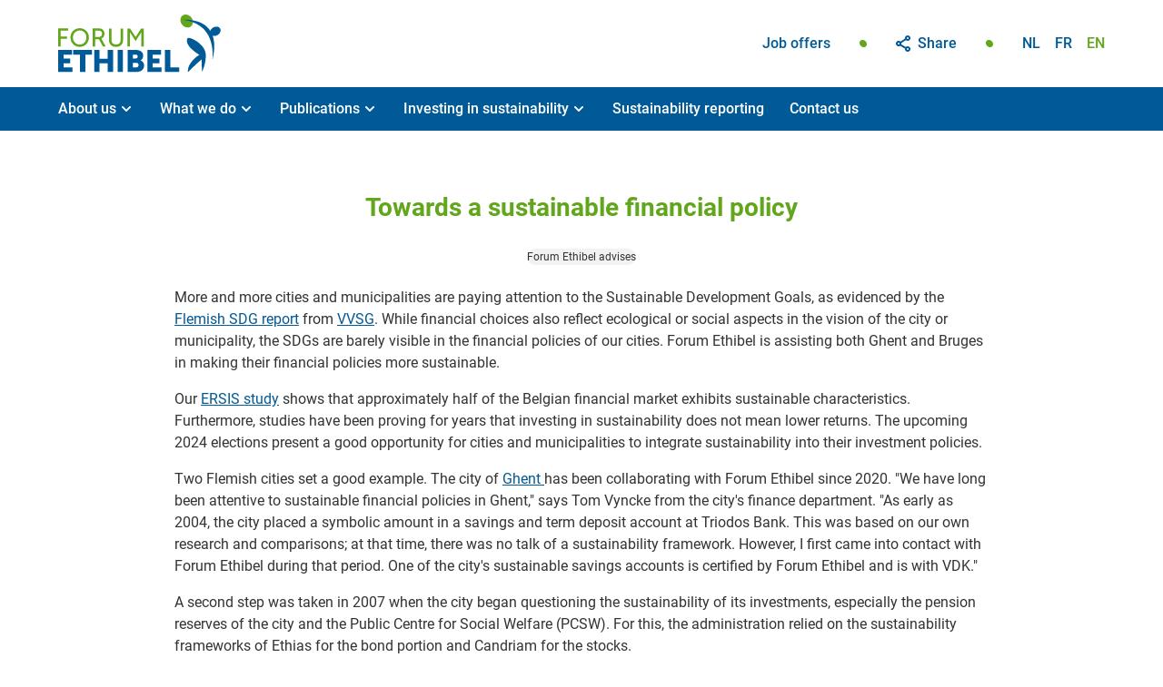

--- FILE ---
content_type: text/html; charset=UTF-8
request_url: https://www.forumethibel.org/en/towards-a-sustainable-financial-policy
body_size: 5944
content:
<!DOCTYPE html>
<html lang="en">
    <head>
        <meta charset="utf-8">
<meta http-equiv="X-UA-Compatible" content="IE=edge,chrome=1">
<title>Towards a sustainable financial policy &ndash; Forum Ethibel</title>

<meta name="robots" content="noodp">
<meta name="viewport" content="width=device-width, initial-scale=1, user-scalable=no">
<meta name="format-detection" content="telephone=no">

<meta property="og:url" content="https://www.forumethibel.org/en/towards-a-sustainable-financial-policy"/>
<meta property="og:title" content="Towards a sustainable financial policy"/>
<meta property="og:site_name" content="Forum Ethibel"/>
    <meta name="description" content="Sustainable financial policy for local governments">
    <meta property="og:description" content="Sustainable financial policy for local governments">

    <meta property="og:image" content="https://www.forumethibel.org/images/home/article/image/seo/afbeelding-1c02f34b-35.jpg">

<link rel="shortcut icon" href="/favicon.ico" type="image/x-icon" />
<link rel="apple-touch-icon" href="/apple-touch-icon.png" />
<link rel="apple-touch-icon" sizes="57x57" href="/apple-touch-icon-57x57.png" />
<link rel="apple-touch-icon" sizes="72x72" href="/apple-touch-icon-72x72.png" />
<link rel="apple-touch-icon" sizes="114x114" href="/apple-touch-icon-114x114.png" />
<link rel="apple-touch-icon" sizes="144x144" href="/apple-touch-icon-144x144.png" />
<meta name="msapplication-TileColor" content="#005A97">
<meta name="theme-color" content="#005A97">

<link rel="alternate" hreflang="nl" href="https://www.forumethibel.org/nl/op-naar-een-duurzaam-financieel-beleid" /><link rel="alternate" hreflang="fr" href="https://www.forumethibel.org/fr/vers-une-politique-financiere-durable" /><link rel="alternate" hreflang="en" href="https://www.forumethibel.org/en/towards-a-sustainable-financial-policy" />
<link rel="stylesheet" href="https://www.forumethibel.org/css/main.css?release=a556e32d"/>
    </head>
    <body class="no_top__header en home article">
        <input type="checkbox" hidden id="navigation-toggle" />
<header>
    <div class="logo">
        <a href="https://www.forumethibel.org/">
            Forum Ethibel        </a>
    </div>

    <label for="navigation-toggle"><span>menu</span></label>

    <ul class="navigation-sub">
        <li>
            <a href="https://www.forumethibel.org/en/job-offers">Job offers</a>
        </li>
        <li class="trigger-hover hidden-t">
            <label for="" class="icon share text">Share</label>
            <ul class="sub-menu center-menu">
                <li><button data-sharer="facebook" data-url="https://www.forumethibel.org/en/towards-a-sustainable-financial-policy" class="icon facebook" title="Facebook">Facebook</button></li>
                <li><button data-sharer="twitter" data-url="https://www.forumethibel.org/en/towards-a-sustainable-financial-policy" class="icon twitter" title="Twitter">Twitter</button></li>
                <li><button data-sharer="linkedin" data-url="https://www.forumethibel.org/en/towards-a-sustainable-financial-policy" class="icon linkedin" title="Linkedin">Likedin</button></li>
            </ul>
        </li>
                <li>
            <ul class="language-switcher">
                                    <li class=""><a href="https://www.forumethibel.org/nl/op-naar-een-duurzaam-financieel-beleid">nl</a></li>
                                    <li class=""><a href="https://www.forumethibel.org/fr/vers-une-politique-financiere-durable">fr</a></li>
                                    <li class="active"><a href="https://www.forumethibel.org/en/towards-a-sustainable-financial-policy">en</a></li>
                            </ul>
        </li>
            </ul>
    <nav class="navigation-main">
        <ul>
            <li>
                <input type="checkbox" id="sub-menu-1" hidden class="checkbox--custom" />
                <label for="sub-menu-1">About us</label>
                <ul class="sub-menu large-menu">
                    <li><a href="https://www.forumethibel.org/en/about-us/vision-mission">Vision &amp; mission</a></li>
                    <li><a href="https://www.forumethibel.org/en/about-us/team">Team</a></li>
                    <li><a href="https://www.forumethibel.org/en/about-us/board-of-directors">Board of Directors</a></li>
                    <li><a href="https://www.forumethibel.org/en/about-us/partners">Partners</a></li>
                </ul>
            </li>
            <li>
                <input type="checkbox" id="sub-menu-2" hidden class="checkbox--custom" />
                <label for="sub-menu-2">What we do</label>
                <ul class="sub-menu large-menu">
                    <li><a href="https://www.forumethibel.org/en/what-we-do/trendsetter">Trendsetter</a></li>
                    <li><a href="https://www.forumethibel.org/en/what-we-do/tailor-made">Tailor-made</a></li>
                    <li><a href="https://www.forumethibel.org/en/what-we-do/social-impact">Social impact</a></li>
                </ul>
            </li>
            <li>
                <input type="checkbox" id="sub-menu-4" hidden class="checkbox--custom" />
                <label for="sub-menu-4">Publications</label>
                <ul class="sub-menu large-menu">
                    <li><a href="https://www.forumethibel.org/en/publications/news-and-articles">News and articles</a></li>
                    <li><a href="https://www.forumethibel.org/en/publications/annual-reports">Annual Reports</a></li>
                    <li><a href="https://www.forumethibel.org/en/publications/ethibel-viewpoints">Ethibel viewpoints</a></li>
                    <li><a href="https://www.forumethibel.org/en/publications/ersis-studies">ERSIS studies</a></li>
                </ul>
            </li>
            <li>
                <input type="checkbox" id="sub-menu-3" hidden class="checkbox--custom" />
                <label for="sub-menu-3">Investing in sustainability</label>
                <ul class="sub-menu large-menu right-menu">
                    <li><a href="https://www.forumethibel.org/en/investing-in-sustainability/what-is-sustainable-investing">What is sustainable investing?</a></li>
                    <li><a href="https://www.forumethibel.org/en/investing-in-sustainability/certificates">Certificates</a></li>
                </ul>
            </li>
            <li>
                <a href="https://www.forumethibel.org/en/sustainability-reporting">Sustainability reporting</a>
            </li>
            <li>
                <a href="https://www.forumethibel.org/en/contact-us">Contact us</a>
            </li>
        </ul>
    </nav>
</header>
        <main id="main">
    <section id="article-detail" class="container width-l margin-v">
    <h1 class="text-center spacer">Towards a sustainable financial policy</h1>

            <ul class="categories categories--center">
                            <li><a href="https://www.forumethibel.org/en/publications/news-and-articles/category-forum-ethibel-advises">Forum Ethibel advises</a></li>
                    </ul>
    
    <div class="article-detail-content">
                    <div class="content"><div class="content-nodes" ><div class="content-section" ><div class="content-node content-node-text " ><p>More and more cities and municipalities are paying attention to the Sustainable Development Goals, as evidenced by the <a href="https://www.vvsg.be/kennisitem/vvsg/vlaams-sdg-rapport-2023" target="_blank" rel="nofollow">Flemish SDG report</a> from <a href="https://www.vvsg.be/" target="_blank" rel="nofollow">VVSG</a>. While financial choices also reflect ecological or social aspects in the vision of the city or municipality, the SDGs are barely visible in the financial policies of our cities. Forum Ethibel is assisting both Ghent and Bruges in making their financial policies more sustainable.</p></div></div><div class="content-section" ><div class="content-node content-node-text " ><p>Our <a href="/fr/publications/etudes-ersis">ERSIS study</a> shows that approximately half of the Belgian financial market exhibits sustainable characteristics. Furthermore, studies have been proving for years that investing in sustainability does not mean lower returns. The upcoming 2024 elections present a good opportunity for cities and municipalities to integrate sustainability into their investment policies.</p></div></div><div class="content-section" ><div class="content-node content-node-text " ><p>Two Flemish cities set a good example. The city of <a href="https://stad.gent/nl" target="_blank" rel="nofollow">Ghent </a>has been collaborating with Forum Ethibel since 2020. "We have long been attentive to sustainable financial policies in Ghent," says Tom Vyncke from the city's finance department. "As early as 2004, the city placed a symbolic amount in a savings and term deposit account at Triodos Bank. This was based on our own research and comparisons; at that time, there was no talk of a sustainability framework. However, I first came into contact with Forum Ethibel during that period. One of the city's sustainable savings accounts is certified by Forum Ethibel and is with VDK."</p></div></div><div class="content-section" ><div class="content-node content-node-text " >A second step was taken in 2007 when the city began questioning the sustainability of its investments, especially the pension reserves of the city and the Public Centre for Social Welfare (PCSW). For this, the administration relied on the sustainability frameworks of Ethias for the bond portion and Candriam for the stocks.</div></div><div class="content-section" ><div class="content-node content-node-text " ><p>In 2011, a framework for savings was established, using both positive and negative criteria. "During those years, we systematically increased the minimum sustainable treasury resources. Many of the criteria and strategies we installed at that time were taken from Forum Ethibel's annual ERSIS study on sustainable savings and investments. I now receive it annually, and it remains a very interesting tool to stay informed about the latest developments."</p></div></div><div class="content-section" ><div class="content-node content-node-image landscape " ><img src="https://www.forumethibel.org/images/home/article/content/csm6im4f7mwp0y0gzx0t-35.jpg" srcset="https://www.forumethibel.org/images/home/article/content/csm6im4f7mwp0y0gzx0t-35.jpg 1x" width="1200" height="800" alt=""/></div></div><div class="content-section" ><div class="content-node content-node-text " >"From 2018, we expanded the initial criteria and also applied them to our investments. We used several general strategies, such as excluding companies based on the ten principles of the UN Global Compact and excluding certain controversial activities. We aligned ourselves with the Towards Sustainability label, the label for sustainable funds from Febelfin. The overall objective was to have as many climate-friendly investments as possible with the lowest possible CO2 emissions. At that time, we also started with completely fossil-free stock investments for a portion of the reserves. Since 2021, we have been working to make the entire reserves fossil-free."</div></div><div class="content-section" ><div class="content-node content-node-text " >"In 2021, we established a financial sustainability committee that meets four times a year. In addition to colleagues from the city's environmental department, there is also a Ugent specialist, for example. And <a href="mailto:sofie.versmissen@ethibel.org">Sofie Versmissen</a>, as the permanent representative of Forum Ethibel."</div></div><div class="content-section" ><div class="content-node content-node-text " >The financial sustainability committee has been given specific tasks. "The committee provides advice on investment decisions in the context of making and keeping our investment portfolio fossil-free. We actually go further than, for example, the <a href="https://towardssustainability.be/" target="_blank" rel="nofollow">Towards Sustainability</a> label. In addition, the committee works with the asset manager on new sustainability reporting. This should enable us to assess the ESG impact of investments to help achieve the city's overall sustainability goals."</div></div><div class="content-section" ><div class="content-node content-node-text " >"It is a definite advantage to have Forum Ethibel on board. Firstly, because as an independent non-profit organization, you can provide your vision without bias," says Vyncke. "Forum Ethibel is an expert in many of the aspects that come into play, and the input from Sofie and her colleagues also helps to translate theoretical concepts very concretely into practice."</div></div><div class="content-section" ><div class="content-node content-node-text " >Vyncke sees sustainable financing becoming more and more the standard in the coming years. This is a new aspect where Forum Ethibel is at the table with us: "Sustainability in the financial world has gained momentum in recent years. Forum Ethibel follows all these new developments with and for us so that our sustainability framework remains relevant. And they keep moving: we are now looking to develop a general framework for green loans and credits."</div></div><div class="content-section" ><div class="content-node content-node-text " ><p>In 2020, <a href="https://www.brugge.be/" target="_blank" rel="nofollow">Bruges</a> was the first Flemish city to be awarded the Transparency ID from Forum Ethibel. The certificate describes how cities or municipalities deal with finances and on which policy domains they focus. It highlights the motivation of the administration for good financial management and transparent communication about it.</p></div></div><div class="content-section" ><div class="content-node content-node-image landscape " ><img src="https://www.forumethibel.org/images/home/article/content/8iji9013dhj8koa0ent0-35.jpg" srcset="https://www.forumethibel.org/images/home/article/content/8iji9013dhj8koa0ent0-35.jpg 1x" width="2560" height="1920" alt=""/></div></div><div class="content-section" ><div class="content-node content-node-text " >"A more sustainable financial policy was a clear policy choice, explicitly stated in the governing agreement. The city fulfills its VVSG commitment 'global goals, local focus' in terms of the seventeen Sustainable Development Goals (SDGs). Naturally, the financial aspect is an important part of this," says Jan Dhiedt from the financial department of the City of Bruges.</div></div><div class="content-section" ><div class="content-node content-node-text " >For the Transparency ID, Forum Ethibel examines the financial flows at the Bruges Group: City, PCSW and Police Zone Bruges. "We not only monitor financial investments but also map out climate policies and social aspects. Every year, we review the financial situation on December 31 or the annual accounts of the three organizations. Thanks to this snapshot and the annual financial audits that follow, the City can make comparisons and demonstrate whether and how the policy becomes more sustainable," says Sofie Versmissen from Forum Ethibel. "We have now issued the Transparency ID for the fourth time."</div></div><div class="content-section" ><div class="content-node content-node-text " ><p>"General trends, specific accents - such as targeted investment choices or investment products - can be made clear to the people of Bruges thanks to Forum Ethibel's screening in a transparent way," concludes Dhiedt. "The city administration sees this certificate as a confirmation of the current approach and the ambition to handle finances well in the future as well."</p></div></div></div></div>
        
            </div>
</section>

</main>
                
    
<style>
    #newsletter-signup { background-image: url("https://www.forumethibel.org/images/newsletter/background/top_0/achtergrond-2.jpg"); }
    @media (-webkit-min-device-pixel-ratio: 1.5), (-moz-min-device-pixel-ratio: 1.5), (min-device-pixel-ratio: 1.5), (min-resolution: 150dpi) { #newsletter-signup { background-image: url("https://www.forumethibel.org/images/newsletter/background/top_0/achtergrond-2@2x.jpg"); } }
    
                                    
                @media only screen and (min-width: 30em) { #newsletter-signup { background-image: url("https://www.forumethibel.org/images/newsletter/background/top_30/achtergrond-2.jpg"); } }
        
        @media
        only screen and (min-width: 30em) and (-webkit-min-device-pixel-ratio: 1.5),
        only screen and (min-width: 30em) and (-moz-min-device-pixel-ratio: 1.5),
        only screen and (min-width: 30em) and (min-device-pixel-ratio: 1.5),
        only screen and (min-width: 30em) and (min-resolution: 150dpi) { #newsletter-signup { background-image: url("https://www.forumethibel.org/images/newsletter/background/top_30/achtergrond-2@2x.jpg"); } }
                                    
                @media only screen and (min-width: 40em) { #newsletter-signup { background-image: url("https://www.forumethibel.org/images/newsletter/background/top_40/achtergrond-2.jpg"); } }
        
        @media
        only screen and (min-width: 40em) and (-webkit-min-device-pixel-ratio: 1.5),
        only screen and (min-width: 40em) and (-moz-min-device-pixel-ratio: 1.5),
        only screen and (min-width: 40em) and (min-device-pixel-ratio: 1.5),
        only screen and (min-width: 40em) and (min-resolution: 150dpi) { #newsletter-signup { background-image: url("https://www.forumethibel.org/images/newsletter/background/top_40/achtergrond-2@2x.jpg"); } }
                                    
                @media only screen and (min-width: 48em) { #newsletter-signup { background-image: url("https://www.forumethibel.org/images/newsletter/background/top_48/achtergrond-2.jpg"); } }
        
        @media
        only screen and (min-width: 48em) and (-webkit-min-device-pixel-ratio: 1.5),
        only screen and (min-width: 48em) and (-moz-min-device-pixel-ratio: 1.5),
        only screen and (min-width: 48em) and (min-device-pixel-ratio: 1.5),
        only screen and (min-width: 48em) and (min-resolution: 150dpi) { #newsletter-signup { background-image: url("https://www.forumethibel.org/images/newsletter/background/top_48/achtergrond-2@2x.jpg"); } }
                                    
                @media only screen and (min-width: 64em) { #newsletter-signup { background-image: url("https://www.forumethibel.org/images/newsletter/background/top_64/achtergrond-2.jpg"); } }
        
        @media
        only screen and (min-width: 64em) and (-webkit-min-device-pixel-ratio: 1.5),
        only screen and (min-width: 64em) and (-moz-min-device-pixel-ratio: 1.5),
        only screen and (min-width: 64em) and (min-device-pixel-ratio: 1.5),
        only screen and (min-width: 64em) and (min-resolution: 150dpi) { #newsletter-signup { background-image: url("https://www.forumethibel.org/images/newsletter/background/top_64/achtergrond-2@2x.jpg"); } }
                                    
                @media only screen and (min-width: 80em) { #newsletter-signup { background-image: url("https://www.forumethibel.org/images/newsletter/background/top_80/achtergrond-2.jpg"); } }
        
        @media
        only screen and (min-width: 80em) and (-webkit-min-device-pixel-ratio: 1.5),
        only screen and (min-width: 80em) and (-moz-min-device-pixel-ratio: 1.5),
        only screen and (min-width: 80em) and (min-device-pixel-ratio: 1.5),
        only screen and (min-width: 80em) and (min-resolution: 150dpi) { #newsletter-signup { background-image: url("https://www.forumethibel.org/images/newsletter/background/top_80/achtergrond-2@2x.jpg"); } }
                                    
                @media only screen and (min-width: 100em) { #newsletter-signup { background-image: url("https://www.forumethibel.org/images/newsletter/background/top_100/achtergrond-2.jpg"); } }
        
        @media
        only screen and (min-width: 100em) and (-webkit-min-device-pixel-ratio: 1.5),
        only screen and (min-width: 100em) and (-moz-min-device-pixel-ratio: 1.5),
        only screen and (min-width: 100em) and (min-device-pixel-ratio: 1.5),
        only screen and (min-width: 100em) and (min-resolution: 150dpi) { #newsletter-signup { background-image: url("https://www.forumethibel.org/images/newsletter/background/top_100/achtergrond-2@2x.jpg"); } }
            </style>
        <section id="newsletter-signup" class="bg bg-color bg-color-primo bg-image">
        <div class="container">
            <h2 class="text-center text-upper">Subscribe to our newsletter</h2>
            <form action="https://www.forumethibel.org/en/form/submit" id="form-newsletter" method="post" title="newsletter-form" novalidate>
    <input type="hidden" name="token" value="50de2bdf481f7efadfcf4c56993aca191b1a2381bebc183f44151ad456c3462c"/>
         <input type="hidden" name="b5c179e3" value="TGhoTXdVS1NXZkl2ZXFGUWlQUjQxUT09"/>
         <script>setInterval(function(){
         var tokenRequest_696e3826ab945 = new XMLHttpRequest();tokenRequest_696e3826ab945.open('POST', 'https://www.forumethibel.org/en/core/renew-token', true);tokenRequest_696e3826ab945.setRequestHeader('Content-Type', 'application/x-www-form-urlencoded; charset=UTF-8');tokenRequest_696e3826ab945.send('token=50de2bdf481f7efadfcf4c56993aca191b1a2381bebc183f44151ad456c3462c');
         }, 600000);</script>    <input type="hidden" name="form" value="form-newsletter" />
    <input type="hidden" name="referrer" value="https://www.forumethibel.org/en/towards-a-sustainable-financial-policy" />

    <fieldset class="inputs">
        <div class="input size-28 size-l-50 size-p-100">
            <input type="text" name="firstname" id="form-contact-firstname" required />
            <label for="form-contact-firstname">Firstname</label>
        </div>

        <div class="input size-28 size-l-50 size-p-100">
            <input type="text" name="lastname" id="form-contact-lastname" required />
            <label for="form-contact-lastname">Name</label>
        </div>

        <div class="input size-28 size-l-50 size-p-100">
            <input type="email" name="email" id="form-contact-email" required />
            <label for="form-contact-email">Email</label>
        </div>

        <div class="input submit size-16 size-l-50 size-p-100">
            <button type="submit" class="button button-simple button-secundo">Subscribe</button>
        </div>

    </fieldset>

    <div class="return-message input"></div>

</form>        </div>
    </section>
        <footer>
    <div class="footer-information">
        <div class="logo">Forum Ethibel</div>
        <ul>
                            <li class="address"><span class="icon marker text">Vooruitgangstraat 333 box 7, 1030 Brussels</span></li>
                                        <li><a href="tel:+32 2 206 11 11" class="icon phone text">+32 2 206 11 11</a></li>
                                        <li><a href="mailto:info@ethibel.org" class="icon email text">info@ethibel.org</a></li>
                    </ul>
    </div>

    <div class="sitemap">
        <ul>
            <li class="title">About us</li>
            <li><a href="https://www.forumethibel.org/en/about-us/vision-mission">Vision &amp; mission</a></li>
            <li><a href="https://www.forumethibel.org/en/about-us/team">Team</a></li>
            <li><a href="https://www.forumethibel.org/en/about-us/board-of-directors">Board of Directors</a></li>
            <li><a href="https://www.forumethibel.org/en/about-us/partners">Partners</a></li>
        </ul>
        <ul>
            <li class="title">What we do</li>
            <li><a href="https://www.forumethibel.org/en/what-we-do/trendsetter">Trendsetter</a></li>
            <li><a href="https://www.forumethibel.org/en/what-we-do/tailor-made">Tailor-made</a></li>
            <li><a href="https://www.forumethibel.org/en/what-we-do/social-impact">Social impact</a></li>
        </ul>
        <ul>
            <li class="title">Publications</li>
            <li><a href="https://www.forumethibel.org/en/publications/news-and-articles">News and articles</a></li>
            <li><a href="https://www.forumethibel.org/en/publications/annual-reports">Annual Reports</a></li>
            <li><a href="https://www.forumethibel.org/en/publications/ersis-studies">ERSIS studies</a></li>
        </ul>
        <ul>
            <li class="title">Investing in sustainability</li>
            <li><a href="https://www.forumethibel.org/en/investing-in-sustainability/what-is-sustainable-investing">What is sustainable investing?</a></li>
            <li><a href="https://www.forumethibel.org/en/investing-in-sustainability/certificates">Certificates</a></li>
        </ul>
    </div>

            <a href="https://www.linkedin.com/company/forum-ethibel" target="_blank" class="icon linkedin">Linkedin</a>
    
    <div class="footer-discaimer">
        <ul>
            <li><a href="https://www.forumethibel.org/en/disclaimer">Disclaimer</a></li>
            <li><a href="https://www.forumethibel.org/en/privacy">Privacy</a></li>
        </ul>
    </div>
</footer>


<script src="https://www.forumethibel.org/js/main.js?release=a556e32d" defer="defer"></script>
    <script async src="https://www.googletagmanager.com/gtag/js?id=G-83S66H0LR1"></script>
    <script>
        window.dataLayer = window.dataLayer || [];
        function gtag(){window.dataLayer.push(arguments);}
        gtag('js', new Date());
        gtag('config', 'G-83S66H0LR1', {
            'anonymize_ip': true
        });
            </script>
    </body>
</html>


--- FILE ---
content_type: text/css
request_url: https://www.forumethibel.org/css/main.css?release=a556e32d
body_size: 18717
content:
html,body,div,span,applet,object,iframe,h1,h2,h3,h4,h5,h6,p,blockquote,pre,a,abbr,acronym,address,big,cite,code,del,dfn,em,img,ins,kbd,q,s,samp,small,strike,strong,sub,sup,tt,var,b,u,i,center,dl,dt,dd,ol,ul,li,fieldset,form,label,legend,table,caption,tbody,tfoot,thead,tr,th,td,article,aside,canvas,details,embed,figure,figcaption,footer,header,hgroup,menu,nav,output,ruby,section,summary,time,mark,audio,video{margin:0;padding:0;border:0;font-size:100%;font-family:inherit;font-size:inherit;vertical-align:baseline}article,aside,details,figcaption,figure,footer,header,hgroup,menu,nav,section{display:block}body{line-height:1}ol,ul{list-style:none}blockquote,q{quotes:none}blockquote:before,blockquote:after,q:before,q:after{content:'';content:none}table{border-collapse:collapse;border-spacing:0}@font-face{font-family:'lg';src:url("/fonts/lg.eot?n1z373");src:url("/fonts/lg.eot?#iefixn1z373") format("embedded-opentype"),url("/fonts/lg.woff?n1z373") format("woff"),url("/fonts/lg.ttf?n1z373") format("truetype"),url("/fonts/lg.svg?n1z373#lg") format("svg");font-weight:normal;font-style:normal}.lg-icon{font-family:'lg';speak:none;font-style:normal;font-weight:normal;font-variant:normal;text-transform:none;line-height:1;-webkit-font-smoothing:antialiased;-moz-osx-font-smoothing:grayscale}.lg-actions{width:100%;height:100%}.lg-actions .lg-next,.lg-actions .lg-prev{background:rgba(0,0,0,0.5) no-repeat center;border-radius:4px;color:#999;cursor:pointer;display:block;margin-top:-30px;width:45px;height:60px;position:absolute;top:50%;z-index:1080;transition:background 0.2s ease}.lg-actions .lg-next.disabled,.lg-actions .lg-prev.disabled{pointer-events:none;opacity:0.5}.lg-actions .lg-next:hover,.lg-actions .lg-prev:hover{color:#fff;background-color:rgba(0,0,0,0.7)}.lg-actions .lg-next{right:20px;background-image:url("[data-uri]")}.lg-actions .lg-prev{left:20px;background-image:url("[data-uri]")}@keyframes lg-right-end{0%{left:0}50%{left:-30px}100%{left:0}}@keyframes lg-left-end{0%{left:0}50%{left:30px}100%{left:0}}.lg-outer.lg-right-end .lg-object{animation:lg-right-end 0.3s;position:relative}.lg-outer.lg-left-end .lg-object{animation:lg-left-end 0.3s;position:relative}.lg-toolbar{z-index:1080;left:0;position:absolute;top:0;width:100%;background:rgba(0,0,0,0.7)}.lg-toolbar .lg-icon{color:#999;cursor:pointer;float:right;font-size:24px;height:47px;line-height:27px;padding:10px 0;text-align:center;width:50px;text-decoration:none !important;outline:medium none}.lg-toolbar .lg-icon:hover{color:#fff}.lg-toolbar .lg-close{background:url('data:image/svg+xml;utf8,<svg width="25" height="25" viewBox="0 0 25 25" xmlns="http://www.w3.org/2000/svg"><defs><filter x="-50%" y="-50%" width="200%" height="200%" filterUnits="objectBoundingBox" id="a"><feOffset dy="1" in="SourceAlpha" result="shadowOffsetOuter1"/><feGaussianBlur stdDeviation="1.5" in="shadowOffsetOuter1" result="shadowBlurOuter1"/><feColorMatrix values="0 0 0 0 0 0 0 0 0 0 0 0 0 0 0 0 0 0 0.35 0" in="shadowBlurOuter1" result="shadowMatrixOuter1"/><feMerge><feMergeNode in="shadowMatrixOuter1"/><feMergeNode in="SourceGraphic"/></feMerge></filter></defs><path d="M25.75 170.232l-8.32 8.32 1.67 1.67 8.32-8.32 8.32 8.32 1.67-1.67-8.32-8.32 8.175-8.175-1.67-1.67-8.175 8.175-8.174-8.175-1.67 1.67 8.174 8.175z" transform="translate(-15 -159)" filter="url(%23a)" fill="%23FFF" fill-rule="evenodd"/></svg>') no-repeat center}.lg-toolbar .lg-download:after{content:"\e0f2"}.lg-sub-html{background-color:rgba(0,0,0,0.45);bottom:0;color:#EEE;font-size:16px;left:0;padding:10px 40px;position:fixed;right:0;text-align:center;z-index:1080}.lg-sub-html h4{margin:0;font-size:13px;font-weight:bold}.lg-sub-html p{font-size:12px;margin:5px 0 0}#lg-counter{color:#999;display:inline-block;font-size:16px;padding-left:20px;padding-top:12px;vertical-align:middle}.lg-toolbar,.lg-prev,.lg-next{opacity:1;transition:transform 0.35s cubic-bezier(0, 0, 0.25, 1) 0s,opacity 0.35s cubic-bezier(0, 0, 0.25, 1) 0s}.lg-hide-items .lg-prev{opacity:0;transform:translate3d(-10px, 0, 0)}.lg-hide-items .lg-next{opacity:0;transform:translate3d(10px, 0, 0)}.lg-hide-items .lg-toolbar{opacity:0;transform:translate3d(0, -10px, 0)}body:not(.lg-from-hash) .lg-outer.lg-start-zoom .lg-object{transform:scale3d(.5, .5, .5);opacity:0;transition:transform 250ms ease 0s,opacity 250ms !important;transform-origin:50% 50%}body:not(.lg-from-hash) .lg-outer.lg-start-zoom .lg-item.lg-complete .lg-object{transform:scale3d(1, 1, 1);opacity:1}.group{*zoom:1}.group:before,.group:after{display:table;content:"";line-height:0}.group:after{clear:both}.lg-outer{width:100%;height:100%;position:fixed;top:0;left:0;z-index:1050;opacity:0;transition:opacity 0.15s ease 0s}.lg-outer *{box-sizing:border-box}.lg-outer.lg-visible{opacity:1}.lg-outer.lg-css3 .lg-item.lg-prev-slide,.lg-outer.lg-css3 .lg-item.lg-next-slide,.lg-outer.lg-css3 .lg-item.lg-current{transition-duration:inherit !important;transition-timing-function:inherit !important}.lg-outer.lg-css3.lg-dragging .lg-item.lg-prev-slide,.lg-outer.lg-css3.lg-dragging .lg-item.lg-next-slide,.lg-outer.lg-css3.lg-dragging .lg-item.lg-current{transition-duration:0s !important;opacity:1}.lg-outer.lg-grab img.lg-object{cursor:-o-grab;cursor:-ms-grab;cursor:grab}.lg-outer.lg-grabbing img.lg-object{cursor:move;cursor:-o-grabbing;cursor:-ms-grabbing;cursor:grabbing}.lg-outer .lg{height:100%;width:100%;position:relative;overflow:hidden;margin-left:auto;margin-right:auto;max-width:100%;max-height:100%}.lg-outer .lg-inner{width:100%;height:100%;position:absolute;left:0;top:0;white-space:nowrap}.lg-outer .lg-item{background:url('data:image/svg+xml;utf8,<svg width="30" height="30" viewBox="0 0 30 30" xmlns="http://www.w3.org/2000/svg"><path d="M5 5h20v20H5z" stroke="#FFF" stroke-width="4" fill="none"><animateTransform attributeType="xml" attributeName="transform" type="rotate" from="0 15 15" to="90 15 15" dur="0.35s" fill="freeze" values="0 15 15; 90 15 15; 90 15 15" keyTimes="0;0.6;1" calcMode="spline" keySplines="0.42 0 0.58 1;0.42 0 0.58 1" repeatCount="indefinite"/></path></svg>') no-repeat scroll center center transparent;display:none !important}.lg-outer.lg-css3 .lg-prev-slide,.lg-outer.lg-css3 .lg-current,.lg-outer.lg-css3 .lg-next-slide{display:inline-block !important}.lg-outer.lg-css .lg-current{display:inline-block !important}.lg-outer .lg-item,.lg-outer .lg-img-wrap{display:inline-block;text-align:center;position:absolute;width:100%;height:100%}.lg-outer .lg-item:before,.lg-outer .lg-img-wrap:before{content:"";display:inline-block;height:50%;width:1px;margin-right:-1px}.lg-outer .lg-img-wrap{top:0;bottom:0;left:0;right:0;padding:0 5px}.lg-outer .lg-item.lg-complete{background-image:none}.lg-outer .lg-item.lg-current{z-index:1060}.lg-outer .lg-image{display:inline-block;vertical-align:middle;max-width:100%;max-height:100%;width:auto !important;height:auto !important}.lg-outer.lg-show-after-load .lg-item .lg-object,.lg-outer.lg-show-after-load .lg-item .lg-video-play{opacity:0;transition:opacity 0.15s ease 0s}.lg-outer.lg-show-after-load .lg-item.lg-complete .lg-object,.lg-outer.lg-show-after-load .lg-item.lg-complete .lg-video-play{opacity:1}.lg-outer .lg-empty-html{display:none}.lg-backdrop{position:fixed;top:0;left:0;right:0;bottom:0;z-index:1040;background-color:#000;opacity:0;transition:opacity 0.15s ease 0s}.lg-backdrop.in{opacity:.7}.lg-css3.lg-no-trans .lg-prev-slide,.lg-css3.lg-no-trans .lg-next-slide,.lg-css3.lg-no-trans .lg-current{transition:none 0s ease 0s !important}.lg-css3.lg-use-css3 .lg-item{will-change:transform, opacity}.lg-css3.lg-use-left .lg-item{will-change:left, opacity}.lg-css3.lg-fade .lg-item{opacity:0}.lg-css3.lg-fade .lg-item.lg-current{opacity:1}.lg-css3.lg-fade .lg-item.lg-prev-slide,.lg-css3.lg-fade .lg-item.lg-next-slide,.lg-css3.lg-fade .lg-item.lg-current{transition:opacity 0.1s ease 0s}.lg-css3.lg-slide.lg-use-css3 .lg-item{opacity:0}.lg-css3.lg-slide.lg-use-css3 .lg-item.lg-prev-slide{transform:translate3d(-100%, 0, 0)}.lg-css3.lg-slide.lg-use-css3 .lg-item.lg-next-slide{transform:translate3d(100%, 0, 0)}.lg-css3.lg-slide.lg-use-css3 .lg-item.lg-current{transform:translate3d(0, 0, 0);opacity:1}.lg-css3.lg-slide.lg-use-css3 .lg-item.lg-prev-slide,.lg-css3.lg-slide.lg-use-css3 .lg-item.lg-next-slide,.lg-css3.lg-slide.lg-use-css3 .lg-item.lg-current{transition:transform 1s cubic-bezier(0, 0, 0.25, 1) 0s,opacity 0.1s ease 0s}.lg-css3.lg-slide.lg-use-left .lg-item{opacity:0;position:absolute;left:0}.lg-css3.lg-slide.lg-use-left .lg-item.lg-prev-slide{left:-100%}.lg-css3.lg-slide.lg-use-left .lg-item.lg-next-slide{left:100%}.lg-css3.lg-slide.lg-use-left .lg-item.lg-current{left:0;opacity:1}.lg-css3.lg-slide.lg-use-left .lg-item.lg-prev-slide,.lg-css3.lg-slide.lg-use-left .lg-item.lg-next-slide,.lg-css3.lg-slide.lg-use-left .lg-item.lg-current{transition:left 1s cubic-bezier(0, 0, 0.25, 1) 0s,opacity 0.1s ease 0s}.lg-outer .lg-video-cont{display:inline-block;vertical-align:middle;max-width:85vw !important;max-height:100%;width:100%;padding:0 5px}.lg-outer .lg-video{width:100%;height:0;padding-bottom:56.25%;overflow:hidden;position:relative}.lg-outer .lg-video .lg-object{display:inline-block;position:absolute;top:0;left:0;width:100% !important;height:100% !important}.lg-outer .lg-video .lg-video-play{width:84px;height:59px;position:absolute;left:50%;top:50%;margin-left:-42px;margin-top:-30px;z-index:1080;cursor:pointer}.lg-outer .lg-has-vimeo .lg-video-play{background:url("../img/vimeo-play.png") no-repeat scroll 0 0 transparent}.lg-outer .lg-has-vimeo:hover .lg-video-play{background:url("../img/vimeo-play.png") no-repeat scroll 0 -58px transparent}.lg-outer .lg-has-html5 .lg-video-play{background:transparent url("../img/video-play.png") no-repeat scroll 0 0;height:64px;margin-left:-32px;margin-top:-32px;width:64px;opacity:0.8}.lg-outer .lg-has-html5:hover .lg-video-play{opacity:1}.lg-outer .lg-has-youtube .lg-video-play{background:url("../img/youtube-play.png") no-repeat scroll 0 0 transparent}.lg-outer .lg-has-youtube:hover .lg-video-play{background:url("../img/youtube-play.png") no-repeat scroll 0 -60px transparent}.lg-outer .lg-video-object{width:100% !important;height:100% !important;position:absolute;top:0;left:0}.lg-outer .lg-has-video .lg-video-object{visibility:hidden}.lg-outer .lg-has-video.lg-video-palying .lg-object,.lg-outer .lg-has-video.lg-video-palying .lg-video-play{display:none}.lg-outer .lg-has-video.lg-video-palying .lg-video-object{visibility:visible}html{display:flex;box-sizing:border-box;overflow-x:hidden}*,*:before,*:after{position:relative;box-sizing:inherit}body{min-height:100vh;width:100%;display:flex;flex-direction:column;overflow-x:hidden}body.noscroll{overflow:hidden !important}header,footer{flex-shrink:0}main{flex-grow:1}a{color:#005A97;transition:.15s ease-in-out}a:hover{color:#62A61B}picture{display:block}img{max-width:100%;height:auto;display:block}strong{font-weight:bold}[data-card]{cursor:pointer}.text-center{text-align:center}.text-upper{text-transform:uppercase}.text-lower{text-transform:none}[hidden]{display:none}@media only screen and (max-width: 79.9375em){.hidden-d{display:none !important}}@media only screen and (max-width: 63.9375em){.hidden-l{display:none !important}}@media only screen and (max-width: 55.9375em){.hidden-n{display:none !important}}@media only screen and (max-width: 47.9375em){.hidden-t{display:none !important}}@media only screen and (max-width: 39.9375em){.hidden-f{display:none !important}}@media only screen and (max-width: 29.9375em){.hidden-p{display:none !important}}@media only screen and (min-width: 30em){.shown-p{display:none !important}}@media only screen and (min-width: 40em){.shown-f{display:none !important}}@media only screen and (min-width: 48em){.shown-t{display:none !important}}@media only screen and (min-width: 64em){.shown-l{display:none !important}}@media only screen and (min-width: 80em){.shown-d{display:none !important}}@font-face{font-family:'Roboto';src:url("../fonts/Roboto-Medium.eot");src:local("Roboto Medium"),local("Roboto-Medium"),url("../fonts/Roboto-Medium.eot?#iefix") format("embedded-opentype"),url("../fonts/Roboto-Medium.woff2") format("woff2"),url("../fonts/Roboto-Medium.woff") format("woff"),url("../fonts/Roboto-Medium.ttf") format("truetype"),url("../fonts/Roboto-Medium.svg#Roboto-Medium") format("svg");font-weight:500;font-style:normal}@font-face{font-family:'Roboto';src:url("../fonts/Roboto-Regular.eot");src:local("Roboto"),local("Roboto-Regular"),url("../fonts/Roboto-Regular.eot?#iefix") format("embedded-opentype"),url("../fonts/Roboto-Regular.woff2") format("woff2"),url("../fonts/Roboto-Regular.woff") format("woff"),url("../fonts/Roboto-Regular.ttf") format("truetype"),url("../fonts/Roboto-Regular.svg#Roboto-Regular") format("svg");font-weight:normal;font-style:normal}@font-face{font-family:'Roboto';src:url("../fonts/Roboto-Bold.eot");src:local("Roboto Bold"),local("Roboto-Bold"),url("../fonts/Roboto-Bold.eot?#iefix") format("embedded-opentype"),url("../fonts/Roboto-Bold.woff2") format("woff2"),url("../fonts/Roboto-Bold.woff") format("woff"),url("../fonts/Roboto-Bold.ttf") format("truetype"),url("../fonts/Roboto-Bold.svg#Roboto-Bold") format("svg");font-weight:bold;font-style:normal}@font-face{font-family:'Roboto';src:url("../fonts/Roboto-Black.eot");src:local("Roboto Black"),local("Roboto-Black"),url("../fonts/Roboto-Black.eot?#iefix") format("embedded-opentype"),url("../fonts/Roboto-Black.woff2") format("woff2"),url("../fonts/Roboto-Black.woff") format("woff"),url("../fonts/Roboto-Black.ttf") format("truetype"),url("../fonts/Roboto-Black.svg#Roboto-Black") format("svg");font-weight:900;font-style:normal}html{font-size:16px}body{color:#333;font-family:"Roboto";line-height:1.5;-webkit-font-smoothing:antialiased;font-smoothing:antialiased;-moz-osx-font-smoothing:grayscale}h1{color:#62A61B;font-size:1.75rem}h1.spacer{margin-bottom:1.5rem}h2{margin-bottom:1rem;color:#62A61B;text-transform:uppercase}.padding-h,.container{padding-left:4rem;padding-right:4rem}@media only screen and (max-width: 63.9375em){.padding-h,.container{padding-left:2rem;padding-right:2rem}}@media only screen and (max-width: 39.9375em){.padding-h,.container{padding-left:1rem;padding-right:1rem}}.padding-v{padding-top:4rem;padding-bottom:4rem}@media only screen and (max-width: 63.9375em){.padding-v{padding-top:2rem;padding-bottom:2rem}}@media only screen and (max-width: 39.9375em){.padding-v{padding-top:1rem;padding-bottom:1rem}}.margin-v{margin-top:4rem !important;margin-bottom:4rem !important}@media only screen and (max-width: 63.9375em){.margin-v{margin-top:2rem !important;margin-bottom:2rem !important}}@media only screen and (max-width: 39.9375em){.margin-v{margin-top:1rem !important;margin-bottom:1rem !important}}.container{width:100%;max-width:90em;margin:0 auto}@media only screen and (min-width: 90em){.container.smaller{padding-left:7.5rem;padding-right:7.5rem}}.container.no-width{max-width:100%}.container.width-hd{max-width:120em}.container.width-full{max-width:100em}.container.width-d{max-width:80em}.container.width-l{max-width:64em}.container.width-n{max-width:56em}.container.width-t{max-width:48em}.container.width-ph{max-width:40em}.container.width-f{max-width:30em}.bg{background-position:center center;background-repeat:no-repeat;background-size:cover}.bg.bg-color:not(.bg-color-light) *{color:white}.bg.bg-color:before{content:'';position:absolute;top:0;left:0;right:0;bottom:0;background-color:#333}.bg.bg-color.bg-image:before{opacity:0.72}.bg.bg-color.bg-image-lighter:before{opacity:0.64}.bg.bg-color.bg-color-primo:before{background-color:#005A97}#top_header{height:12.875rem;display:flex;justify-content:center;align-items:center}@media only screen and (max-width: 47.9375em){#top_header{height:13.25rem}}#top_header h1{text-transform:uppercase}@media only screen and (max-width: 47.9375em){#top_header h1{font-size:1.25rem}}.grid{display:flex;flex-wrap:wrap}.grid.grid__center{justify-content:center}.grid.grid__spread{justify-content:space-between}.grid.grid-space__s{margin-left:-1rem;margin-bottom:-1rem}.grid.grid-space__s>.grid-col>*{margin-left:1rem;margin-bottom:1rem}.grid.grid-space__m{margin-left:-2rem;margin-bottom:-2rem}.grid.grid-space__m>.grid-col>*{margin-left:2rem;margin-bottom:2rem}.grid.grid-space__l{margin-left:-3rem;margin-bottom:-3rem}.grid.grid-space__l>.grid-col>*{margin-left:3rem;margin-bottom:3rem}.grid.grid-space__xl{margin-left:-4rem;margin-bottom:-4rem}.grid.grid-space__xl>.grid-col>*{margin-left:4rem;margin-bottom:4rem}.grid.grid-space__info{margin-left:-4rem;margin-bottom:-3rem}.grid.grid-space__info>.grid-col>*{margin-left:4rem;margin-bottom:3rem}.grid>.grid-col{flex:0 0 auto;display:flex}.grid>.grid-col>*{width:100%}.grid>.grid-col.grid-col__1-1{flex-basis:100%;max-width:100%}.grid>.grid-col.grid-col__2-1{flex-basis:50%;max-width:50%}.grid>.grid-col.grid-col__3-1{flex-basis:33.333%;max-width:33.333%}.grid>.grid-col.grid-col__3-2{flex-basis:66.667%;max-width:66.667%}.grid>.grid-col.grid-col__4-1{flex-basis:25%;max-width:25%}.grid>.grid-col.grid-col__4-3{flex-basis:75%;max-width:75%}.grid>.grid-col.grid-col__5-1{flex-basis:20%;max-width:20%}.grid>.grid-col.grid-col__5-2{flex-basis:40%;max-width:40%}.grid>.grid-col.grid-col__5-3{flex-basis:60%;max-width:60%}.grid>.grid-col.grid-col__5-4{flex-basis:80%;max-width:80%}@media only screen and (max-width: 119.9375em){.grid>.grid-col.grid-col__1-1__hd{flex-basis:100%;max-width:100%}.grid>.grid-col.grid-col__2-1__hd{flex-basis:50%;max-width:50%}.grid>.grid-col.grid-col__3-1__hd{flex-basis:33.333%;max-width:33.333%}.grid>.grid-col.grid-col__3-2__hd{flex-basis:66.667%;max-width:66.667%}.grid>.grid-col.grid-col__4-1__hd{flex-basis:25%;max-width:25%}.grid>.grid-col.grid-col__4-3__hd{flex-basis:75%;max-width:75%}.grid>.grid-col.grid-col__5-1__hd{flex-basis:20%;max-width:20%}.grid>.grid-col.grid-col__5-2__hd{flex-basis:40%;max-width:40%}.grid>.grid-col.grid-col__5-3__hd{flex-basis:60%;max-width:60%}.grid>.grid-col.grid-col__5-4__hd{flex-basis:80%;max-width:80%}}@media only screen and (max-width: 99.9375em){.grid>.grid-col.grid-col__1-1__full{flex-basis:100%;max-width:100%}.grid>.grid-col.grid-col__2-1__full{flex-basis:50%;max-width:50%}.grid>.grid-col.grid-col__3-1__full{flex-basis:33.333%;max-width:33.333%}.grid>.grid-col.grid-col__3-2__full{flex-basis:66.667%;max-width:66.667%}.grid>.grid-col.grid-col__4-1__full{flex-basis:25%;max-width:25%}.grid>.grid-col.grid-col__4-3__full{flex-basis:75%;max-width:75%}.grid>.grid-col.grid-col__5-1__full{flex-basis:20%;max-width:20%}.grid>.grid-col.grid-col__5-2__full{flex-basis:40%;max-width:40%}.grid>.grid-col.grid-col__5-3__full{flex-basis:60%;max-width:60%}.grid>.grid-col.grid-col__5-4__full{flex-basis:80%;max-width:80%}}@media only screen and (max-width: 89.9375em){.grid>.grid-col.grid-col__1-1__width{flex-basis:100%;max-width:100%}.grid>.grid-col.grid-col__2-1__width{flex-basis:50%;max-width:50%}.grid>.grid-col.grid-col__3-1__width{flex-basis:33.333%;max-width:33.333%}.grid>.grid-col.grid-col__3-2__width{flex-basis:66.667%;max-width:66.667%}.grid>.grid-col.grid-col__4-1__width{flex-basis:25%;max-width:25%}.grid>.grid-col.grid-col__4-3__width{flex-basis:75%;max-width:75%}.grid>.grid-col.grid-col__5-1__width{flex-basis:20%;max-width:20%}.grid>.grid-col.grid-col__5-2__width{flex-basis:40%;max-width:40%}.grid>.grid-col.grid-col__5-3__width{flex-basis:60%;max-width:60%}.grid>.grid-col.grid-col__5-4__width{flex-basis:80%;max-width:80%}}@media only screen and (max-width: 79.9375em){.grid>.grid-col.grid-col__1-1__desktop{flex-basis:100%;max-width:100%}.grid>.grid-col.grid-col__2-1__desktop{flex-basis:50%;max-width:50%}.grid>.grid-col.grid-col__3-1__desktop{flex-basis:33.333%;max-width:33.333%}.grid>.grid-col.grid-col__3-2__desktop{flex-basis:66.667%;max-width:66.667%}.grid>.grid-col.grid-col__4-1__desktop{flex-basis:25%;max-width:25%}.grid>.grid-col.grid-col__4-3__desktop{flex-basis:75%;max-width:75%}.grid>.grid-col.grid-col__5-1__desktop{flex-basis:20%;max-width:20%}.grid>.grid-col.grid-col__5-2__desktop{flex-basis:40%;max-width:40%}.grid>.grid-col.grid-col__5-3__desktop{flex-basis:60%;max-width:60%}.grid>.grid-col.grid-col__5-4__desktop{flex-basis:80%;max-width:80%}}@media only screen and (max-width: 63.9375em){.grid>.grid-col.grid-col__1-1__laptop{flex-basis:100%;max-width:100%}.grid>.grid-col.grid-col__2-1__laptop{flex-basis:50%;max-width:50%}.grid>.grid-col.grid-col__3-1__laptop{flex-basis:33.333%;max-width:33.333%}.grid>.grid-col.grid-col__3-2__laptop{flex-basis:66.667%;max-width:66.667%}.grid>.grid-col.grid-col__4-1__laptop{flex-basis:25%;max-width:25%}.grid>.grid-col.grid-col__4-3__laptop{flex-basis:75%;max-width:75%}.grid>.grid-col.grid-col__5-1__laptop{flex-basis:20%;max-width:20%}.grid>.grid-col.grid-col__5-2__laptop{flex-basis:40%;max-width:40%}.grid>.grid-col.grid-col__5-3__laptop{flex-basis:60%;max-width:60%}.grid>.grid-col.grid-col__5-4__laptop{flex-basis:80%;max-width:80%}}@media only screen and (max-width: 55.9375em){.grid>.grid-col.grid-col__1-1__netbook{flex-basis:100%;max-width:100%}.grid>.grid-col.grid-col__2-1__netbook{flex-basis:50%;max-width:50%}.grid>.grid-col.grid-col__3-1__netbook{flex-basis:33.333%;max-width:33.333%}.grid>.grid-col.grid-col__3-2__netbook{flex-basis:66.667%;max-width:66.667%}.grid>.grid-col.grid-col__4-1__netbook{flex-basis:25%;max-width:25%}.grid>.grid-col.grid-col__4-3__netbook{flex-basis:75%;max-width:75%}.grid>.grid-col.grid-col__5-1__netbook{flex-basis:20%;max-width:20%}.grid>.grid-col.grid-col__5-2__netbook{flex-basis:40%;max-width:40%}.grid>.grid-col.grid-col__5-3__netbook{flex-basis:60%;max-width:60%}.grid>.grid-col.grid-col__5-4__netbook{flex-basis:80%;max-width:80%}}@media only screen and (max-width: 47.9375em){.grid>.grid-col.grid-col__1-1__tablet{flex-basis:100%;max-width:100%}.grid>.grid-col.grid-col__2-1__tablet{flex-basis:50%;max-width:50%}.grid>.grid-col.grid-col__3-1__tablet{flex-basis:33.333%;max-width:33.333%}.grid>.grid-col.grid-col__3-2__tablet{flex-basis:66.667%;max-width:66.667%}.grid>.grid-col.grid-col__4-1__tablet{flex-basis:25%;max-width:25%}.grid>.grid-col.grid-col__4-3__tablet{flex-basis:75%;max-width:75%}.grid>.grid-col.grid-col__5-1__tablet{flex-basis:20%;max-width:20%}.grid>.grid-col.grid-col__5-2__tablet{flex-basis:40%;max-width:40%}.grid>.grid-col.grid-col__5-3__tablet{flex-basis:60%;max-width:60%}.grid>.grid-col.grid-col__5-4__tablet{flex-basis:80%;max-width:80%}}@media only screen and (max-width: 39.9375em){.grid>.grid-col.grid-col__1-1__phablet{flex-basis:100%;max-width:100%}.grid>.grid-col.grid-col__2-1__phablet{flex-basis:50%;max-width:50%}.grid>.grid-col.grid-col__3-1__phablet{flex-basis:33.333%;max-width:33.333%}.grid>.grid-col.grid-col__3-2__phablet{flex-basis:66.667%;max-width:66.667%}.grid>.grid-col.grid-col__4-1__phablet{flex-basis:25%;max-width:25%}.grid>.grid-col.grid-col__4-3__phablet{flex-basis:75%;max-width:75%}.grid>.grid-col.grid-col__5-1__phablet{flex-basis:20%;max-width:20%}.grid>.grid-col.grid-col__5-2__phablet{flex-basis:40%;max-width:40%}.grid>.grid-col.grid-col__5-3__phablet{flex-basis:60%;max-width:60%}.grid>.grid-col.grid-col__5-4__phablet{flex-basis:80%;max-width:80%}}@media only screen and (max-width: 29.9375em){.grid>.grid-col.grid-col__1-1__phone{flex-basis:100%;max-width:100%}.grid>.grid-col.grid-col__2-1__phone{flex-basis:50%;max-width:50%}.grid>.grid-col.grid-col__3-1__phone{flex-basis:33.333%;max-width:33.333%}.grid>.grid-col.grid-col__3-2__phone{flex-basis:66.667%;max-width:66.667%}.grid>.grid-col.grid-col__4-1__phone{flex-basis:25%;max-width:25%}.grid>.grid-col.grid-col__4-3__phone{flex-basis:75%;max-width:75%}.grid>.grid-col.grid-col__5-1__phone{flex-basis:20%;max-width:20%}.grid>.grid-col.grid-col__5-2__phone{flex-basis:40%;max-width:40%}.grid>.grid-col.grid-col__5-3__phone{flex-basis:60%;max-width:60%}.grid>.grid-col.grid-col__5-4__phone{flex-basis:80%;max-width:80%}}@media only screen and (max-width: 19.9375em){.grid>.grid-col.grid-col__1-1__watch{flex-basis:100%;max-width:100%}.grid>.grid-col.grid-col__2-1__watch{flex-basis:50%;max-width:50%}.grid>.grid-col.grid-col__3-1__watch{flex-basis:33.333%;max-width:33.333%}.grid>.grid-col.grid-col__3-2__watch{flex-basis:66.667%;max-width:66.667%}.grid>.grid-col.grid-col__4-1__watch{flex-basis:25%;max-width:25%}.grid>.grid-col.grid-col__4-3__watch{flex-basis:75%;max-width:75%}.grid>.grid-col.grid-col__5-1__watch{flex-basis:20%;max-width:20%}.grid>.grid-col.grid-col__5-2__watch{flex-basis:40%;max-width:40%}.grid>.grid-col.grid-col__5-3__watch{flex-basis:60%;max-width:60%}.grid>.grid-col.grid-col__5-4__watch{flex-basis:80%;max-width:80%}}header{z-index:1000;position:-webkit-sticky;position:sticky;top:0;padding:1rem 4rem 0;display:flex;flex-wrap:wrap;align-items:center;background-color:white}@media only screen and (max-width: 63.9375em){header:after{content:'';position:absolute;top:100%;left:0;right:0;height:100vh;background-color:#005A97;opacity:0;transform:scale(0);transform-origin:top center;transition:.15s ease-in-out}}@media only screen and (max-width: 79.9375em){header{padding:1rem 2rem 0}}@media only screen and (max-width: 63.9375em){header{padding-bottom:1rem}}@media only screen and (max-width: 29.9375em){header{padding:1rem}}header .logo{width:11.1875rem;height:4rem}header .logo a{width:100%;height:100%;display:block;background:url("data:image/svg+xml,%3Csvg width='179' height='64' viewBox='0 0 179 64' xmlns='http://www.w3.org/2000/svg'%3E%3Cg fill='none' fill-rule='evenodd'%3E%3Cpath d='M143.119 25.647c-2.814 1.805-.608 6.747-.608 6.747 2.483 5.084 9.218 9.77 12.919 12.06-4.661 2.562-12.569 10.215-12.569 16.942v2.095s7.244-7.362 14.004-13.179c.378-.327.764-.656 1.144-.978l.201 14.01c1.627-3 4.411-10.33 4.287-18.781-.16-10.866-14.632-18.951-19.378-18.916' fill='%23005A97'/%3E%3Cpath d='M146.564 3.298c2.517 3.327 2.263 7.753-.567 9.89-2.834 2.133-7.174 1.166-9.69-2.162-2.522-3.33-2.264-7.761.57-9.893 2.832-2.133 7.17-1.164 9.687 2.165' fill='%2362A61B'/%3E%3Cpath d='M178.304 15.461c-1.32-2.3-4.746-2.809-7.665-1.136-1.583.905-2.68 2.267-3.147 3.691-4.67-7.305-12.311-10.306-18.717-11.492-4.64-.835-9.436-.885-10.897-.878-.018.087-.055.17-.068.258-.005.023-.005.046-.009.064.806.105 1.598.22 2.363.352 31.132 5.335 30.418 34.569 29.575 42.837l.286-.188c2.55-11.168 2.142-19.467.018-25.63 1.575.542 3.57.343 5.37-.692 2.916-1.67 4.207-4.885 2.891-7.186M0 39.033h15.24v5.102H5.955v4.421h7.416v5.104H5.954v4.592h9.761v5.104H0V39.033zm23.982 5.102h-7.381v-5.102h20.714v5.102h-7.383v19.221h-5.95V44.135zm15.644-5.102h5.954v9.728h8.843v-9.728h5.954v24.323h-5.954v-9.529H45.58v9.53h-5.954V39.032zm25.785 24.323h5.952V39.033h-5.952v24.323zm10.985-24.323h8.946c4.864 0 8.267 2.177 8.267 6.36 0 2.041-.987 4.12-2.823 5.172v.066c2.787.851 3.808 3.333 3.808 5.477 0 5.309-4.422 7.248-9.252 7.248h-8.946V39.033zm9.014 9.422c1.495 0 2.144-1.09 2.144-2.246 0-1.121-.65-2.074-2.246-2.074H82.35v4.32h3.06zm.513 9.797c1.732 0 2.582-1.19 2.582-2.55 0-1.363-.816-2.485-2.55-2.485H82.35v5.035h3.573zm12.21-19.22h15.24v5.103h-9.288v4.421h7.412v5.104h-7.412v4.592h9.762v5.104H98.133V39.033zm19.32 0h5.953v19.22h9.93v5.104h-15.884V39.033z' fill='%23005A97'/%3E%3Cpath d='M58.656 15.383v12.86c0 3.025 1.93 4.902 5.04 4.902 3.124 0 5.065-1.898 5.065-4.956V15.383h2.665v12.888c0 4.428-3.095 7.402-7.703 7.402-4.64 0-7.758-2.974-7.758-7.402V15.383h2.691zm-34.965-.327c5.696 0 10.158 4.475 10.158 10.187 0 5.849-4.462 10.43-10.158 10.43s-10.16-4.581-10.16-10.43c0-5.712 4.464-10.187 10.16-10.187zm55.519.467l6.04 9.264 6.044-9.264h2.933v19.812h-2.692V19.459l-4.85 7.582-1.38 2.269-1.487-2.261-4.88-7.627v15.913h-2.663V15.523h2.935zm-35.08-.203c2.059 0 2.964.213 3.757.551 1.959.86 3.127 2.843 3.127 5.3 0 2.526-1.332 4.593-3.435 5.4.071.109.153.246.245.404l4.491 8.308h-3.044l-4.337-8.077h-4.207v8.077h-2.663V15.32h6.066zm-33.21 0v2.473H2.706v6.423h7.04v2.473h-7.04v8.594H.043V15.32H10.92zm12.77 2.264c-4.156 0-7.413 3.364-7.413 7.659 0 4.43 3.257 7.902 7.414 7.902 4.156 0 7.411-3.472 7.411-7.902 0-4.295-3.255-7.659-7.411-7.659zm20.522.209h-3.485v6.94h4.168c2.097 0 3.4-1.344 3.4-3.51 0-1.43-.533-2.472-1.54-3.012-.49-.256-1.089-.418-2.543-.418z' fill='%2362A61B'/%3E%3C/g%3E%3C/svg%3E") no-repeat;text-align:left;text-indent:100%;white-space:nowrap;overflow:hidden}header .navigation-sub{z-index:10;margin-left:auto;display:flex;font-weight:500}@media only screen and (max-width: 63.9375em){header .navigation-sub{position:fixed;bottom:2rem;left:50%;width:100%;flex-wrap:wrap;justify-content:center;opacity:0;transition:.15s ease-in-out;transform:translateX(-50%);pointer-events:none}}@media only screen and (min-width: 64em){header .navigation-sub>li+li{margin-left:4.5rem}header .navigation-sub>li+li:before{content:'';position:absolute;top:50%;left:-2.5rem;width:.5rem;height:.5rem;background:url("data:image/svg+xml,%3Csvg width='8' height='8' viewBox='0 0 8 8' xmlns='http://www.w3.org/2000/svg'%3E%3Cpath d='M6.99 1.842C8.457 3.7 8.309 6.173 6.66 7.367c-1.653 1.192-4.182.652-5.649-1.208C-.459 4.3-.308 1.823 1.344.633c1.65-1.192 4.178-.65 5.646 1.21' fill='%2362A61B' fill-rule='evenodd'/%3E%3C/svg%3E") no-repeat center center;transform:translateY(-50%)}}header .navigation-sub>li.trigger-hover:hover>.sub-menu{transform:translateX(-50%) rotateX(0)}@media only screen and (max-width: 63.9375em){header .navigation-sub>li{margin:0 1rem}}header .navigation-sub a{text-decoration:none}@media only screen and (max-width: 63.9375em){header .navigation-sub a{color:white}}header .navigation-sub label{color:#005A97;overflow:visible}@media only screen and (max-width: 63.9375em){header .navigation-sub label{background-image:url("data:image/svg+xml,%3Csvg width='16' height='18' viewBox='0 0 16 18' xmlns='http://www.w3.org/2000/svg'%3E%3Cpath d='M13 0a3 3 0 1 1-2.021 5.217l-5.011 3.34a3.024 3.024 0 0 1-.092 1.298l5.072 2.957a3 3 0 1 1-.92 1.778l-5.336-3.112a3 3 0 1 1 .33-4.695l5.01-3.34A3 3 0 0 1 13 0zm0 14a1 1 0 1 0 0 2 1 1 0 0 0 0-2zM3 8a1 1 0 1 0 0 2 1 1 0 0 0 0-2zm10-6a1 1 0 1 0 0 2 1 1 0 0 0 0-2z' fill='%23fff' fill-rule='nonzero'/%3E%3C/svg%3E") !important;color:white}}@media only screen and (min-width: 64em){header .navigation-sub label:after{z-index:1;content:'';position:absolute;top:1.5rem;left:50%;height:2.25rem;width:6rem;background-color:white;transform:translateX(-50%)}}header .navigation-sub label+.sub-menu{margin-top:2.25rem;width:6rem;background-color:white}header .navigation-sub label+.sub-menu li{padding:0 2rem 1rem}header .language-switcher{display:flex}header .language-switcher li+li{margin-left:1rem}header .language-switcher li.active a{color:#62A61B}header .language-switcher a{text-transform:uppercase;text-decoration:none}header .navigation-main{margin-top:1rem;flex-basis:100%}@media only screen and (max-width: 63.9375em){header .navigation-main{z-index:100;position:fixed;top:6rem;left:0;width:100%;padding:0;margin-top:0;opacity:0;transition:.15s ease-in-out;pointer-events:none}}header .navigation-main:after{z-index:-1;content:'';position:absolute;top:0;bottom:0;left:-4rem;width:100vw;background-color:#005A97}@media only screen and (max-width: 79.9375em){header .navigation-main:after{left:-2rem}}@media only screen and (max-width: 63.9375em){header .navigation-main:after{display:none}}header .navigation-main>ul{margin-left:-1rem;margin-right:-1rem;display:flex}@media only screen and (max-width: 63.9375em){header .navigation-main>ul{margin:0;flex-direction:column}}@media only screen and (max-width: 63.9375em){header .navigation-main>ul>li{overflow:hidden}}header .navigation-main>ul>li:hover>label,header .navigation-main>ul>li:hover>a{background-color:#62A61B}header .navigation-main>ul>li:hover>.sub-menu{transform:rotateX(0deg)}@media only screen and (max-width: 63.9375em){header .navigation-main>ul>li:hover>.sub-menu{max-height:62.4375rem}}header .navigation-main>ul>li.active>label,header .navigation-main>ul>li.active>a{background-color:#62A61B}header .navigation-main>ul>li>label,header .navigation-main>ul>li>a{z-index:1;padding:.75rem 2rem .75rem 1rem;display:block;background:transparent;color:white;cursor:pointer;font-weight:500;text-decoration:none;transition:.15s ease-in-out}header .navigation-main>ul>li a{padding-right:.75rem}header .navigation-main>ul>li label{background:transparent url("data:image/svg+xml,%3Csvg width='10' height='6' viewBox='0 0 10 6' xmlns='http://www.w3.org/2000/svg'%3E%3Cpath d='M1.707.293A1 1 0 0 0 .293 1.707l4 4a1 1 0 0 0 1.414 0l4-4A1 1 0 0 0 8.293.293L5 3.586 1.707.293z' fill='%23F9F9F9' fill-rule='nonzero'/%3E%3C/svg%3E") no-repeat right 1rem center}header .sub-menu{z-index:0;position:absolute;top:100%;left:0;box-shadow:0 .25rem 1rem rgba(0,90,151,0.16);transform-origin:top;transform:rotateX(-90deg);transition:transform .15s ease-in-out;transition-duration:0.225s}@media only screen and (max-width: 63.9375em){header .sub-menu{position:relative;top:auto;max-height:0;transform:none;transition:max-height 0.225s}}header .sub-menu.large-menu{min-width:16.25rem}header .sub-menu.right-menu{left:auto;right:0}header .sub-menu.center-menu{left:50%;transform:translateX(-50%) rotateX(-90deg)}header .sub-menu li+li a{border-top-color:#F9F9F9}header .sub-menu li.active a{background-color:#F3F8ED}header .sub-menu a{padding:.75rem 2rem .75rem 1rem !important;display:block;background:white url("data:image/svg+xml,%3Csvg width='6' height='10' viewBox='0 0 6 10' xmlns='http://www.w3.org/2000/svg'%3E%3Cpath d='M.293 8.293a1 1 0 0 0 1.414 1.414l4-4a1 1 0 0 0 0-1.414l-4-4A1 1 0 0 0 .293 1.707L3.586 5 .293 8.293z' fill='%2362A61B' fill-rule='nonzero'/%3E%3C/svg%3E") no-repeat right 1rem center;border-top:1px solid white;text-decoration:none;white-space:nowrap}header .sub-menu a:hover{background-color:#F3F8ED;color:#005A97}footer{padding:3rem 4rem 2rem;display:flex;flex-wrap:wrap;justify-content:space-between}footer.without-newsletter:after{content:'';position:absolute;top:0;left:4rem;right:4rem;height:.0625rem;background-color:rgba(0,90,151,0.16)}@media only screen and (max-width: 79.9375em){footer.without-newsletter:after{left:2rem;right:2rem}}@media only screen and (max-width: 47.9375em){footer.without-newsletter:after{left:1rem;right:1rem}}@media only screen and (max-width: 79.9375em){footer{padding:1rem 2rem}}@media only screen and (max-width: 29.9375em){footer{padding:1rem}}footer .linkedin{z-index:100;position:absolute;top:3rem;right:4rem}@media only screen and (max-width: 79.9375em){footer .linkedin{top:.625rem;right:2rem}}@media only screen and (max-width: 29.9375em){footer .linkedin{right:1rem}}footer ul li+li{margin-top:1rem}footer .sitemap{display:flex;font-size:.875rem}@media only screen and (max-width: 89.9375em){footer .sitemap{order:1;flex-basis:100%;flex-wrap:wrap}}footer .sitemap ul{margin-right:3rem}@media only screen and (max-width: 89.9375em){footer .sitemap ul{margin-top:2rem}}footer .sitemap .title{font-weight:bold}footer .sitemap li+li{margin-top:.5rem}footer .sitemap a{color:#b3b3b3}footer .footer-information .logo{width:13.0625rem;height:1.25rem;margin-bottom:1.5rem;background-image:url("data:image/svg+xml,%3Csvg width='209' height='20' viewBox='0 0 209 20' xmlns='http://www.w3.org/2000/svg'%3E%3Cg fill='none' fill-rule='evenodd'%3E%3Cpath d='M99 0h12.573v4.195h-7.661v3.636h6.119v4.196h-6.12v3.776h8.054V20H99V0zm19.785 4.195h-6.09V0h17.09v4.195h-6.091V20h-4.91V4.195zM131.69 0h4.912v7.999h7.295V0h4.912v20h-4.912v-7.835h-7.295V20h-4.912V0zm21.272 20h4.91V0h-4.91v20zm9.062-20h7.38c4.013 0 6.82 1.79 6.82 5.23 0 1.678-.814 3.387-2.329 4.253v.054c2.3.7 3.142 2.74 3.142 4.503 0 4.365-3.648 5.96-7.633 5.96h-7.38V0zm7.436 7.747c1.234 0 1.769-.896 1.769-1.846 0-.922-.535-1.706-1.852-1.706h-2.44v3.552h2.523zm.424 8.056c1.429 0 2.13-.978 2.13-2.096 0-1.121-.674-2.044-2.104-2.044h-2.974v4.14h2.948zM179.958 0h12.572v4.195h-7.662v3.636h6.114v4.196h-6.114v3.776h8.053V20h-12.963V0zm15.938 0h4.911v15.803H209V20h-13.104V0z' fill='%23005A97'/%3E%3Cpath d='M56.632.317v12.476c0 2.933 1.865 4.755 4.87 4.755 3.017 0 4.893-1.842 4.893-4.808V.317h2.575V12.82c0 4.296-2.99 7.181-7.443 7.181-4.483 0-7.496-2.885-7.496-7.181V.317h2.6zM22.848 0c5.504 0 9.815 4.34 9.815 9.882 0 5.674-4.311 10.118-9.815 10.118-5.503 0-9.816-4.444-9.816-10.118C13.032 4.34 17.345 0 22.848 0zm53.643.453l5.836 8.987L88.166.453H91v19.219h-2.6v-15.4l-4.686 7.354-1.335 2.201-1.436-2.194-4.715-7.398v15.437h-2.573V.452h2.836zM42.597.256c1.989 0 2.863.207 3.63.534 1.892.835 3.02 2.758 3.02 5.141 0 2.451-1.286 4.457-3.318 5.24.069.105.148.238.237.391l4.339 8.06h-2.94l-4.192-7.836H39.31v7.835h-2.573V.256h5.86zm-32.088 0v2.399H2.573v6.23h6.802v2.4H2.573v8.336H0V.256h10.509zm12.34 2.196c-4.017 0-7.164 3.263-7.164 7.43 0 4.298 3.147 7.666 7.163 7.666s7.161-3.368 7.161-7.666c0-4.167-3.145-7.43-7.16-7.43zm19.827.203h-3.367v6.732h4.026c2.027 0 3.286-1.303 3.286-3.406 0-1.386-.515-2.397-1.487-2.921-.474-.248-1.053-.405-2.458-.405z' fill='%2362A61B'/%3E%3C/g%3E%3C/svg%3E");text-align:left;text-indent:100%;white-space:nowrap;overflow:hidden}footer .footer-information a,footer .footer-information span{color:#333;text-decoration:none}@media only screen and (max-width: 29.9375em){footer .footer-information ul{flex-direction:column;font-size:.875rem}footer .footer-information ul li{margin-left:0}footer .footer-information ul li+li{margin-top:.5rem}}@media only screen and (max-width: 47.9375em){footer .footer-information .address{margin-bottom:.5rem;flex-basis:100%}footer .footer-information .address+li{margin-left:0}}footer .footer-discaimer{display:flex;flex-direction:column;justify-content:flex-end}@media only screen and (max-width: 55.9375em){footer .footer-discaimer{margin-top:1rem;flex-basis:100%;flex-direction:row;justify-content:flex-start}}footer .footer-discaimer ul{display:flex}footer .footer-discaimer ul li+li{margin-left:1.5rem;margin-top:0}footer .footer-discaimer a{color:#333;text-transform:uppercase;text-decoration:none;font-size:.875rem}@media only screen and (max-width: 29.9375em){footer .footer-discaimer a{font-size:.75rem}}form:before,form:after{content:"";display:table}form:after{clear:both}form{*zoom:1}form fieldset legend,form .fieldset legend{display:block;color:#005A97;font-size:.875rem;line-height:1.5rem;font-weight:700;text-transform:uppercase}form fieldset+*,form .fieldset+*{margin-top:1.5rem}form .input{width:100%;display:flex;flex-direction:column;float:left}form .input>label{order:-1;line-height:1rem;font-family:"Roboto";transition:.15s ease-in-out;-webkit-user-select:none;-o-user-select:none;-moz-user-select:none;user-select:none}form .input .error{color:#F84F31;font-size:.8125rem;font-family:"Roboto"}form .input.hidden{display:none}form .inputs{margin-left:-1rem;margin-bottom:-1rem}form .inputs>*{padding-left:1rem;padding-bottom:1rem}form .inputs legend{width:100%;display:block}legend{padding-bottom:1rem !important}input,output,textarea,select,button,.superselect-element{width:100%;margin:0;padding:0;outline:0;border:0;background-color:transparent;font:inherit;-webkit-appearance:none;-moz-appearance:none;appearance:none}input:not(.invalid)~.error,output:not(.invalid)~.error,textarea:not(.invalid)~.error,select:not(.invalid)~.error,button:not(.invalid)~.error,.superselect-element:not(.invalid)~.error{display:none}input[type="number"],input[type="text"],input[type="password"],input[type="tel"],input[type="email"],input[type="date"],output,textarea,select,.superselect-element,.tagsinput,.file-input{max-width:100%;padding:.625rem .75rem;background-color:white;border:1px solid #E0E0E0;color:#333 !important;border-radius:.5rem;font-size:1rem;line-height:1.25rem}input[type="number"]~label,input[type="text"]~label,input[type="password"]~label,input[type="tel"]~label,input[type="email"]~label,input[type="date"]~label,output~label,textarea~label,select~label,.superselect-element~label,.tagsinput~label,.file-input~label{margin-bottom:.25rem;color:#333;font-size:.75rem;font-weight:500;text-transform:uppercase}input[type="number"].invalid,input[type="text"].invalid,input[type="password"].invalid,input[type="tel"].invalid,input[type="email"].invalid,input[type="date"].invalid,output.invalid,textarea.invalid,select.invalid,.superselect-element.invalid,.tagsinput.invalid,.file-input.invalid{border-color:red}input[type="number"].invalid~label,input[type="text"].invalid~label,input[type="password"].invalid~label,input[type="tel"].invalid~label,input[type="email"].invalid~label,input[type="date"].invalid~label,output.invalid~label,textarea.invalid~label,select.invalid~label,.superselect-element.invalid~label,.tagsinput.invalid~label,.file-input.invalid~label{color:red !important}.modal input[type="number"]:required~label:after,.modal input[type="text"]:required~label:after,.modal input[type="password"]:required~label:after,.modal input[type="tel"]:required~label:after,.modal input[type="email"]:required~label:after,.modal input[type="date"]:required~label:after,.modal output:required~label:after,.modal textarea:required~label:after,.modal select:required~label:after,.modal .superselect-element:required~label:after,.modal .tagsinput:required~label:after,.modal .file-input:required~label:after{content:'*';font-weight:600}button,label[for]{cursor:pointer}select~label{z-index:3}.superselect-container~label{color:#333}textarea{min-height:7.5rem;resize:vertical}input[type="number"]{-moz-appearance:textfield}input[type="number"]::-webkit-inner-spin-button,input[type="number"]::-webkit-outer-spin-button{-webkit-appearance:none;margin:0}input[type="radio"],input[type="checkbox"],input[type="file"]{position:absolute;left:-9999px;opacity:0;visibility:hidden}input[type="checkbox"]:not(.checkbox--custom)+label,input[type="radio"]:not(.radio--custom)+label{margin-left:0;padding-left:1.375rem;font-size:.8125rem;font-weight:400;text-transform:none;line-height:1.5rem;cursor:pointer}input[type="checkbox"]:not(.checkbox--custom)+label:before,input[type="checkbox"]:not(.checkbox--custom)+label:after,input[type="radio"]:not(.radio--custom)+label:before,input[type="radio"]:not(.radio--custom)+label:after{content:'';position:absolute;left:0;top:.25rem;width:.875rem;height:.875rem;border:1px solid rgba(51,51,51,0.16)}input[type="checkbox"]:not(.checkbox--custom)+label:before,input[type="radio"]:not(.radio--custom)+label:before{background-color:#F9F9F9}input[type="checkbox"]:not(.checkbox--custom)~.error,input[type="radio"]:not(.radio--custom)~.error{padding-left:1.375rem}input[type="checkbox"]:not(.checkbox--custom)+label:after{background-image:url("data:image/svg+xml,%3Csvg xmlns='http://www.w3.org/2000/svg' width='14' height='14' viewBox='0 0 14 14'%3E%3Cpath fill='%2362A61B' d='M0 0h14v14H0z'/%3E%3Cpath d='M1.239 6.812s2.238.977 2.889 4.6a2.454 2.454 0 0 0 2.675 0s.954-4.52 6.488-8.671a1.48 1.48 0 0 0-.915-.729 24.333 24.333 0 0 0-6.7 5.739 6.849 6.849 0 0 0-2.037-2.157s-1.138-.244-2.4 1.218z' fill='%23fff'/%3E%3C/svg%3E");background-repeat:no-repeat;background-position:center center;opacity:0;transition:.15s ease-in-out}input[type="checkbox"]:not(.checkbox--custom):checked+label:after{opacity:1}input[type="radio"]:not(.radio--custom)+label:before,input[type="radio"]:not(.radio--custom)+label:after{border-radius:50%;transition:.15s ease-in-out}input[type="radio"]:not(.radio--custom)+label:after{background-color:#005A97;background-clip:padding-box;border:4px solid transparent;opacity:0}input[type="radio"]:not(.radio--custom):checked+label:after{opacity:1}select,.superselect-element{padding-right:2.25rem;background-image:url("data:image/svg+xml,%3Csvg width='10' height='6' viewBox='0 0 10 6' xmlns='http://www.w3.org/2000/svg'%3E%3Cpath d='M1.707.293A1 1 0 0 0 .293 1.707l4 4a1 1 0 0 0 1.414 0l4-4A1 1 0 0 0 8.293.293L5 3.586 1.707.293z' fill='%23005A97' fill-rule='nonzero'/%3E%3C/svg%3E");background-repeat:no-repeat;background-position:center right 16px;text-overflow:ellipsis}.return-message:empty{display:none}.return-message .notification:before{content:'▸ '}.return-message .notification.success{color:#23C552}.return-message .notification.success:before{content:'✔ '}.return-message .notification.error{color:#F84F31}.return-message .notification.error:before{content:'✘ '}.input[data-value][data-value="1"] .ribbon{display:none}.input[data-value][data-value="2"] .card{display:none}.input.size-auto{width:auto}.input.size-10{width:10%}.input.size-12{width:12.5%}.input.size-15{width:15%}.input.size-16{width:16%}.input.size-20{width:20%}.input.size-25{width:25%}.input.size-28{width:28%}.input.size-30{width:30%}.input.size-33{width:33.3333%}.input.size-35{width:35%}.input.size-40{width:40%}.input.size-42{width:41.6666%}.input.size-45{width:45%}.input.size-50{width:50%}.input.size-55{width:55%}.input.size-60{width:60%}.input.size-65{width:65%}.input.size-66{width:66.6667%}.input.size-70{width:70%}.input.size-75{width:75%}.input.size-80{width:80%}.input.size-83{width:83.3334%}.input.size-85{width:85%}.input.size-90{width:90%}.input.size-100{width:100%}.input.clear{clear:left}.input.right{float:right}@media only screen and (max-width: 79.9375em){.input.size-d-10{width:10%}.input.size-d-12{width:12.5%}.input.size-d-15{width:15%}.input.size-d-16{width:16.6666%}.input.size-d-20{width:20%}.input.size-d-25{width:25%}.input.size-d-30{width:30%}.input.size-d-33{width:33.3333%}.input.size-d-35{width:35%}.input.size-d-40{width:40%}.input.size-d-42{width:41.6666%}.input.size-d-45{width:45%}.input.size-d-50{width:50%}.input.size-d-55{width:55%}.input.size-d-60{width:60%}.input.size-d-65{width:65%}.input.size-d-66{width:66.6667%}.input.size-d-70{width:70%}.input.size-d-75{width:75%}.input.size-d-80{width:80%}.input.size-d-83{width:83.3334%}.input.size-d-85{width:85%}.input.size-d-90{width:90%}.input.size-d-100{width:100%}.input.clear-d{clear:left}.input.right-d{float:right}}@media only screen and (max-width: 63.9375em){.input.size-l-10{width:10%}.input.size-l-12{width:12.5%}.input.size-l-15{width:15%}.input.size-l-16{width:16.6666%}.input.size-l-20{width:20%}.input.size-l-25{width:25%}.input.size-l-30{width:30%}.input.size-l-33{width:33.3333%}.input.size-l-35{width:35%}.input.size-l-40{width:40%}.input.size-l-42{width:41.6666%}.input.size-l-45{width:45%}.input.size-l-50{width:50%}.input.size-l-55{width:55%}.input.size-l-60{width:60%}.input.size-l-65{width:65%}.input.size-l-66{width:66.6667%}.input.size-l-70{width:70%}.input.size-l-75{width:75%}.input.size-l-80{width:80%}.input.size-l-83{width:83.3334%}.input.size-l-85{width:85%}.input.size-l-90{width:90%}.input.size-l-100{width:100%}.input.clear-l{clear:left}.input.right-l{float:right}}@media only screen and (max-width: 47.9375em){.input.size-t-10{width:10%}.input.size-t-12{width:12.5%}.input.size-t-15{width:15%}.input.size-t-16{width:16.6666%}.input.size-t-20{width:20%}.input.size-t-25{width:25%}.input.size-t-30{width:30%}.input.size-t-33{width:33.3333%}.input.size-t-35{width:35%}.input.size-t-40{width:40%}.input.size-t-42{width:41.6666%}.input.size-t-45{width:45%}.input.size-t-50{width:50%}.input.size-t-55{width:55%}.input.size-t-60{width:60%}.input.size-t-65{width:65%}.input.size-t-66{width:66.6667%}.input.size-t-70{width:70%}.input.size-t-75{width:75%}.input.size-t-80{width:80%}.input.size-t-83{width:83.3334%}.input.size-t-85{width:85%}.input.size-t-90{width:90%}.input.size-t-100{width:100%}.input.clear-t{clear:left}.input.right-t{float:right}}@media only screen and (max-width: 39.9375em){.input.size-f-10{width:10%}.input.size-f-12{width:12.5%}.input.size-f-15{width:15%}.input.size-f-16{width:16.6666%}.input.size-f-20{width:20%}.input.size-f-25{width:25%}.input.size-f-30{width:30%}.input.size-f-33{width:33.3333%}.input.size-f-35{width:35%}.input.size-f-40{width:40%}.input.size-f-42{width:41.6666%}.input.size-f-45{width:45%}.input.size-f-50{width:50%}.input.size-f-55{width:55%}.input.size-f-60{width:60%}.input.size-f-65{width:65%}.input.size-f-66{width:66.6667%}.input.size-f-70{width:70%}.input.size-f-75{width:75%}.input.size-f-80{width:80%}.input.size-f-83{width:83.3334%}.input.size-f-85{width:85%}.input.size-f-90{width:90%}.input.size-f-100{width:100%}.input.clear-f{clear:left}.input.right-f{float:right}}@media only screen and (max-width: 29.9375em){.input.size-p-10{width:10%}.input.size-p-12{width:12.5%}.input.size-p-15{width:15%}.input.size-p-16{width:16.6666%}.input.size-p-20{width:20%}.input.size-p-25{width:25%}.input.size-p-30{width:30%}.input.size-p-33{width:33.3333%}.input.size-p-35{width:35%}.input.size-p-40{width:40%}.input.size-p-42{width:41.6666%}.input.size-p-45{width:45%}.input.size-p-50{width:50%}.input.size-p-55{width:55%}.input.size-p-60{width:60%}.input.size-p-65{width:65%}.input.size-p-66{width:66.6667%}.input.size-p-70{width:70%}.input.size-p-75{width:75%}.input.size-p-80{width:80%}.input.size-p-83{width:83.3334%}.input.size-p-85{width:85%}.input.size-p-90{width:90%}.input.size-p-100{width:100%}.input.clear-p{clear:left}.input.right-p{float:right}}.button{padding:.75rem 2.625rem .75rem 1.5rem;display:inline-block;color:white;background:#005A97 url("data:image/svg+xml,%3Csvg width='10' height='10' viewBox='0 0 10 10' xmlns='http://www.w3.org/2000/svg'%3E%3Cpath d='M6 0v4h4v2H6v4H4V6H0V4h4V0h2z' fill='%23fff' fill-rule='nonzero'/%3E%3C/svg%3E") no-repeat right 1.5rem top 1.125rem;border:0;border-radius:0;font-size:1rem !important;text-decoration:none !important;font-weight:bold;text-transform:uppercase;transition:.15s ease-in-out}.button:not(:disabled):hover,.button:not(:disabled):focus{color:white;background-color:#62A61B}.button.button-simple{padding:.75rem 2rem;background-image:none;text-transform:none}.button.button-radius{border-radius:1.5rem}.button.button-secundo{background-color:#62A61B}.button.button-secundo:not(:disabled):hover,.button.button-secundo:not(:disabled):focus{color:white;background-color:#005A97}.button.button-text{padding:0;padding-right:1.125rem;background:transparent url("data:image/svg+xml,%3Csvg width='10' height='10' viewBox='0 0 10 10' xmlns='http://www.w3.org/2000/svg'%3E%3Cpath d='M6 0v4h4v2H6v4H4V6H0V4h4V0h2z' fill='%23fff' fill-rule='nonzero'/%3E%3C/svg%3E") no-repeat right top .375rem}.button.button-text:not(:disabled):hover,.button.button-text:not(:disabled):focus{color:#62A61B;background:transparent url("data:image/svg+xml,%3Csvg width='10' height='10' viewBox='0 0 10 10' xmlns='http://www.w3.org/2000/svg'%3E%3Cpath d='M6 0v4h4v2H6v4H4V6H0V4h4V0h2z' fill='%2362A61B' fill-rule='nonzero'/%3E%3C/svg%3E") no-repeat right top .375rem}.button.button-text.button-text-secundo{color:#62A61B;background:transparent url("data:image/svg+xml,%3Csvg width='10' height='10' viewBox='0 0 10 10' xmlns='http://www.w3.org/2000/svg'%3E%3Cpath d='M6 0v4h4v2H6v4H4V6H0V4h4V0h2z' fill='%2362A61B' fill-rule='nonzero'/%3E%3C/svg%3E") no-repeat right top .375rem}.button.button-text.button-text-secundo:not(:disabled):hover,.button.button-text.button-text-secundo:not(:disabled):focus{color:#005A97;background:transparent url("data:image/svg+xml,%3Csvg width='10' height='10' viewBox='0 0 10 10' xmlns='http://www.w3.org/2000/svg'%3E%3Cpath d='M6 0v4h4v2H6v4H4V6H0V4h4V0h2z' fill='%23005A97' fill-rule='nonzero'/%3E%3C/svg%3E") no-repeat right top .375rem}.content-nodes .content-section+.content-section{margin-top:1rem}.content-nodes blockquote{font-style:italic;font-weight:600}.content-nodes .content-section:before,.content-nodes .content-section:after{content:"";display:table}.content-nodes .content-section:after{clear:both}.content-nodes .content-section{*zoom:1}@media only screen and (min-width: 64em){.content-nodes .content-section.columned{margin-right:-1rem;margin-left:-1rem}}@media only screen and (min-width: 64em){.content-nodes .content-section.scaled{display:flex}.content-nodes .content-section.scale1-3 .content-column{flex:1}.content-nodes .content-section.scale1-3 .content-column~.content-column{flex:3}.content-nodes .content-section.scale1-2 .content-column{flex:1}.content-nodes .content-section.scale1-2 .content-column~.content-column{flex:2}.content-nodes .content-section.scale2-1 .content-column{flex:2}.content-nodes .content-section.scale2-1 .content-column~.content-column{flex:1}.content-nodes .content-section.scale3-1 .content-column{flex:3}.content-nodes .content-section.scale3-1 .content-column~.content-column{flex:1}.content-nodes .content-section.scale2-1 .content-column{flex:2}.content-nodes .content-section.scale2-1 .content-column~.content-column{flex:1}.content-nodes .content-section.scale3-1 .content-column{flex:3}.content-nodes .content-section.scale3-1 .content-column~.content-column{flex:1}.content-nodes .content-section.scale1-3 .content-column:first-child,.content-nodes .content-section.scale1-2 .content-column:first-child,.content-nodes .content-section.scale2-1 .content-column~.content-column,.content-nodes .content-section.scale3-1 .content-column~.content-column{text-align:left}.content-nodes .content-section.scale1-3 .content-column:first-child .content-node-video,.content-nodes .content-section.scale1-2 .content-column:first-child .content-node-video,.content-nodes .content-section.scale2-1 .content-column~.content-column .content-node-video,.content-nodes .content-section.scale3-1 .content-column~.content-column .content-node-video{cursor:pointer}.content-nodes .content-section.scale1-3 .content-column:first-child .content-node-video *,.content-nodes .content-section.scale1-2 .content-column:first-child .content-node-video *,.content-nodes .content-section.scale2-1 .content-column~.content-column .content-node-video *,.content-nodes .content-section.scale3-1 .content-column~.content-column .content-node-video *{pointer-events:none}.content-nodes .content-section.scale1-3 .content-column:first-child .content-node-quote,.content-nodes .content-section.scale1-3 .content-column:first-child .content-node-image,.content-nodes .content-section.scale1-2 .content-column:first-child .content-node-quote,.content-nodes .content-section.scale1-2 .content-column:first-child .content-node-image{max-width:none;text-align:left}.content-nodes .content-section.scale1-3 .content-column:first-child .content-node-quote::after,.content-nodes .content-section.scale1-3 .content-column:first-child .content-node-image::after,.content-nodes .content-section.scale1-2 .content-column:first-child .content-node-quote::after,.content-nodes .content-section.scale1-2 .content-column:first-child .content-node-image::after{margin-left:0}.content-nodes .content-section.scale2-1 .content-column~.content-column .content-node-quote,.content-nodes .content-section.scale2-1 .content-column~.content-column .content-node-image,.content-nodes .content-section.scale3-1 .content-column~.content-column .content-node-quote,.content-nodes .content-section.scale3-1 .content-column~.content-column .content-node-image{max-width:none;text-align:left}.content-nodes .content-section.scale2-1 .content-column~.content-column .content-node-quote::after,.content-nodes .content-section.scale2-1 .content-column~.content-column .content-node-image::after,.content-nodes .content-section.scale3-1 .content-column~.content-column .content-node-quote::after,.content-nodes .content-section.scale3-1 .content-column~.content-column .content-node-image::after{margin-left:0}}@media only screen and (min-width: 64em){.content-nodes .content-column{position:relative;width:50%;padding:0 1rem;float:left}}@media only screen and (max-width: 63.9375em){.content-nodes .content-column+.content-column{margin-top:.5rem}}.content-nodes .content-node-image{max-width:45rem;margin:1.5rem auto}.content-nodes .content-node-image img{display:block;max-width:100%;height:auto}.content-nodes .content-node-video{position:relative;width:100%;padding-top:56.25%;overflow:hidden}.content-nodes .content-node-video .youtube-frame{position:absolute;top:50%;left:50%;width:100%;height:100%;transform:translate(-50%, -50%)}.content-nodes .content-node-text p+p{margin-top:0.625rem}.content-nodes .content-node-list li{position:relative;padding-left:1.5rem}.content-nodes .content-node-list li:before{content:'';position:absolute;top:.4375rem;left:0;width:.5rem;height:.5rem;background:url("data:image/svg+xml,%3Csvg width='8' height='8' viewBox='0 0 8 8' xmlns='http://www.w3.org/2000/svg'%3E%3Cpath d='M6.99 1.842C8.457 3.7 8.309 6.173 6.66 7.367c-1.653 1.192-4.182.652-5.649-1.208C-.459 4.3-.308 1.823 1.344.633c1.65-1.192 4.178-.65 5.646 1.21' fill='%2362A61B' fill-rule='evenodd'/%3E%3C/svg%3E") no-repeat center center}.content-nodes .content-node-list li+li{margin-top:.75rem}.content-nodes .content-node-title{font-size:1rem}@media screen and (min-width: 30rem){.content-nodes .content-node-title{font-size:calc(.7352941176vw + .7794117647rem)}}@media screen and (min-width: 64rem){.content-nodes .content-node-title{font-size:1.25rem}}.content-nodes .content-node-subtitle{margin-top:2rem;color:#005A97}.content-nodes .content-node-subtitle{font-size:1rem}@media screen and (min-width: 30rem){.content-nodes .content-node-subtitle{font-size:calc(0vw + 1rem)}}@media screen and (min-width: 64rem){.content-nodes .content-node-subtitle{font-size:1rem}}.faq-title{margin-bottom:2rem}.faq{border-bottom:1px solid #62A61B;padding:1.5rem 0}.faq .faq__question{font-weight:600;line-height:1.6;padding-right:1.625rem;cursor:pointer;transition:.15s ease-in-out;outline:none;-webkit-user-select:none;-o-user-select:none;-moz-user-select:none;user-select:none;list-style:none}.faq .faq__question:before,.faq .faq__question:after{content:'';background-color:#005A97;position:absolute;background-clip:content-box;top:12px;right:0;margin-top:-6px;transition:.15s ease-out;border-radius:2px}.faq .faq__question:before{height:2px;width:12px;padding:5px 0}.faq .faq__question:after{height:12px;width:2px;padding:0 5px}.faq .faq__question:hover{color:#005A97}.faq .faq__question::-webkit-details-marker{display:none}.faq .faq__answer{margin-top:1.5rem;line-height:calc(24/14)}.faq[open] .faq__question{color:#005A97}.faq[open] .faq__question:before,.faq[open] .faq__question:after{background-color:#62A61B}.faq[open] .faq__question:after{transform:scaleY(0)}.faq:not([hidden]){border-top:1px solid #62A61B}.faq:not([hidden])~.faq{border-top:none}.faq-action{text-align:center;margin-top:3rem}.superselect-element{max-width:100%;overflow:hidden;white-space:nowrap}.superselect-element.mobile{overflow:hidden;text-overflow:ellipsis}.superselect-element.single{cursor:pointer}.superselect-element.multiple{background-image:none !important;cursor:text}.superselect-element.placeholder{color:rgba(51,51,51,0.4) !important}.superselect-element.disabled{opacity:0.6;cursor:default}.input__border .superselect-element{background-position:right center}.input__border .superselect-element.focus:not(.disabled){box-shadow:none;border-bottom-color:#005A97}.superselect-input-container{display:flex;overflow:auto;max-width:100%}.superselect-input-container input[type="text"]{background:none !important;padding:0 !important;margin:0 !important;border:0 !important;flex:0 0 0px;min-width:7.8125rem !important}.input__border .superselect-input-container{padding-left:100px}.superselect-selection-container{display:flex;white-space:nowrap}.superselect-dropdown{-webkit-user-select:none;-o-user-select:none;-moz-user-select:none;user-select:none;position:absolute;top:calc(100% - 1px);left:0;z-index:200;min-width:100%;max-height:0;margin:0;overflow:auto;box-sizing:border-box;transition:max-height 0.15s ease-in-out, opacity 0.15s ease-in-out;opacity:0;color:#333;background-color:#fff;-webkit-backdrop-filter:invert(20%);backdrop-filter:invert(20%);box-shadow:0px 5px 5px 0px rgba(51,51,51,0.16)}.superselect-dropdown li[data-postal]::before,.superselect-dropdown li[data-subcities]::before{content:attr(data-postal);display:inline-block;width:3.4375rem;padding-right:.625rem;color:rgba(51,51,51,0.5);text-align:right}.superselect-dropdown li[data-postal].focus:not(.selected)::before{color:rgba(51,51,51,0.7)}.superselect-dropdown li[data-subcities]::after{content:attr(data-subcities);color:rgba(51,51,51,0.5)}.superselect-dropdown li[data-subcities].focus:not(.selected)::after{color:rgba(51,51,51,0.7)}.superselect-dropdown-list{border-color:#005A97;border-style:solid;border-left-width:1px;border-bottom-width:1px;border-right-width:1px;border-top-width:1px;border-top-color:rgba(51,51,51,0.16);border-bottom-left-radius:.125rem;border-bottom-right-radius:.125rem}.superselect-option{padding:.0625rem .625rem;cursor:pointer;display:block;line-height:2;white-space:nowrap}.superselect-option.focus:not(.selected-multiple){color:#333;background:rgba(0,90,151,0.08)}.superselect-option.filtered,.superselect-option.hidden{display:none}.superselect-option.selected-single{color:#005A97}.superselect-option.selected-multiple{cursor:default;color:rgba(51,51,51,0.5)}.superselect-option.valueless{color:rgba(51,51,51,0.5)}.superselect-empty-notice{padding:.0625rem .9375rem;color:rgba(51,51,51,0.4);text-align:center;line-height:2}.superselect-optgroup.empty{display:none}.superselect-optgroup-label{display:block;margin:0 .9375rem .9375rem;position:relative;font-weight:bold;font-size:.75rem;text-transform:uppercase}.superselect-optgroup-label:after{content:'';position:absolute;top:100%;left:0;width:2rem;height:.125rem;background-color:#005A97}.superselect-optgroup-label:empty{display:none}.superselect-selection{-webkit-user-select:none;-o-user-select:none;-moz-user-select:none;user-select:none;color:#333;background:rgba(0,90,151,0.08);margin:-.1875rem 0.5rem -.1875rem 0;padding:.1875rem .4375rem}.superselect-remover{width:1rem;height:1rem;display:inline-block;position:relative;vertical-align:middle;margin-left:.1875rem;cursor:pointer}.superselect-remover::before,.superselect-remover::after{content:'';display:block;position:absolute;width:.75rem;height:2px;background:#333;left:.125rem;top:.5rem;margin-top:-1px;transform:rotate(45deg)}.superselect-remover::after{transform:rotate(-45deg)}.superselect-container{max-width:100%;position:relative}.superselect-container.open{z-index:2}.superselect-container.open .superselect-element{border-bottom-left-radius:0;border-bottom-right-radius:0}.superselect-container.open .superselect-dropdown{max-height:90vh;opacity:1}.superselect-container:not(.open) .superselect-dropdown{pointer-events:none}.superselect-container select{position:absolute;top:0;left:0;right:0;bottom:0;width:100%;height:100%;margin:0;padding:0;-webkit-appearance:none;-moz-appearance:none;appearance:none;opacity:0}.form--dark .superselect-dropdown{color:white;background-color:#005A97}.form--dark .superselect-dropdown-list{border-color:rgba(255,255,255,0.3)}.icon{display:inline-block;background-repeat:no-repeat;background-position:left center;text-indent:-99rem;overflow:hidden;vertical-align:top;transition:.15s ease-in-out}.icon>*{box-sizing:border-box}.icon.text{text-indent:.5em}.icon.icon-top{background-position:left top}.icon:not(.text){width:0;box-sizing:content-box;white-space:nowrap}.icon.flip{transform:rotate(180deg)}.icon.share{padding-left:1rem;min-height:1.125rem;background-image:url("data:image/svg+xml,%3Csvg width='16' height='18' viewBox='0 0 16 18' xmlns='http://www.w3.org/2000/svg'%3E%3Cpath d='M13 0a3 3 0 1 1-2.021 5.217l-5.011 3.34a3.024 3.024 0 0 1-.092 1.298l5.072 2.957a3 3 0 1 1-.92 1.778l-5.336-3.112a3 3 0 1 1 .33-4.695l5.01-3.34A3 3 0 0 1 13 0zm0 14a1 1 0 1 0 0 2 1 1 0 0 0 0-2zM3 8a1 1 0 1 0 0 2 1 1 0 0 0 0-2zm10-6a1 1 0 1 0 0 2 1 1 0 0 0 0-2z' fill='%23005A97' fill-rule='nonzero'/%3E%3C/svg%3E")}.icon.facebook{padding-left:2rem;min-height:2rem;background-image:url("data:image/svg+xml,%3Csvg width='32' height='32' viewBox='0 0 32 32' xmlns='http://www.w3.org/2000/svg'%3E%3Cpath d='M16 0c8.836 0 16 7.164 16 16s-7.164 16-16 16S0 24.836 0 16 7.164 0 16 0zm1.003 9c-2.217 0-2.72 1.786-2.72 2.927v1.595H13v2.465h1.282V23h2.697v-7.013h1.78l.236-2.463h-2.016v-1.45c0-.544.334-.672.572-.672H19V9.009z' fill='%233B5998' fill-rule='evenodd'/%3E%3C/svg%3E")}.icon.twitter{padding-left:2rem;min-height:2rem;background-image:url("data:image/svg+xml,%3Csvg width='32' height='32' viewBox='0 0 32 32' xmlns='http://www.w3.org/2000/svg'%3E%3Cpath d='M16 0c8.836 0 16 7.164 16 16s-7.164 16-16 16S0 24.836 0 16 7.164 0 16 0zm2.77 9c-1.927 0-3.488 1.583-3.488 3.534 0 .277.03.547.09.806-2.898-.148-5.468-1.555-7.188-3.694a3.549 3.549 0 0 0-.473 1.777c0 1.227.616 2.31 1.551 2.942a3.435 3.435 0 0 1-1.58-.442v.045c0 1.711 1.203 3.14 2.798 3.465a3.432 3.432 0 0 1-1.575.061c.445 1.404 1.733 2.426 3.26 2.454A6.937 6.937 0 0 1 7 21.412 9.776 9.776 0 0 0 12.346 23c6.415 0 9.924-5.386 9.924-10.057 0-.153-.004-.305-.01-.457A7.133 7.133 0 0 0 24 10.658a6.898 6.898 0 0 1-2.003.556 3.546 3.546 0 0 0 1.534-1.955 6.955 6.955 0 0 1-2.215.857A3.462 3.462 0 0 0 18.77 9z' fill='%2355ACEE' fill-rule='evenodd'/%3E%3C/svg%3E")}.icon.linkedin{padding-left:2rem;min-height:2rem;background-image:url("data:image/svg+xml,%3Csvg width='32' height='32' viewBox='0 0 32 32' xmlns='http://www.w3.org/2000/svg'%3E%3Cpath d='M16 0c8.836 0 16 7.164 16 16s-7.164 16-16 16S0 24.836 0 16 7.164 0 16 0zm-3.594 12.553H9.19V22h3.215v-9.447zm7.892-.222c-1.708 0-2.47.919-2.898 1.561v-1.339h-3.217c.04.811.007 8.045 0 9.271V22H17.4v-5.276c0-.283.021-.564.107-.765.233-.565.76-1.15 1.648-1.15 1.166 0 1.63.868 1.63 2.137V22H24v-5.418c0-2.9-1.586-4.25-3.702-4.25zM17.4 13.892v.031h-.021l.021-.03zM10.82 8C9.72 8 9 8.706 9 9.632c0 .907.698 1.632 1.778 1.632h.02c1.122 0 1.82-.725 1.82-1.632C12.596 8.706 11.92 8 10.82 8z' fill='%23007AB9' fill-rule='evenodd'/%3E%3C/svg%3E")}.icon.marker{padding-left:.75rem;min-height:1rem;background-image:url("data:image/svg+xml,%3Csvg width='12' height='16' viewBox='0 0 12 16' xmlns='http://www.w3.org/2000/svg'%3E%3Cpath d='M6 0c3.314 0 6 2.93 6 6.545C12 11.636 6 16 6 16s-6-4.364-6-9.455C0 2.93 2.686 0 6 0zm0 2C3.79 2 2 4.036 2 6.548c0 1.61.878 3.44 2.398 5.264.508.61 1.053 1.177 1.602 1.688a18.516 18.516 0 0 0 1.602-1.688C9.122 9.987 10 8.158 10 6.548 10 4.036 8.21 2 6 2zm0 2a2 2 0 1 1 0 4 2 2 0 0 1 0-4z' fill='%23333' fill-rule='nonzero'/%3E%3C/svg%3E")}.icon.email{padding-left:1rem;min-height:.75rem;background-image:url("data:image/svg+xml,%3Csvg width='16' height='12' viewBox='0 0 16 12' xmlns='http://www.w3.org/2000/svg'%3E%3Cpath d='M14.4 0c.116 0 .23.012.339.034a1.001 1.001 0 0 1 1.235 1.193c.017.088.026.18.026.273v9c0 .825-.72 1.5-1.6 1.5H1.6C.72 12 0 11.325 0 10.5v-9c0-.093.01-.185.027-.274A1 1 0 0 1 1.26.034C1.371.013 1.484 0 1.6 0h12.8zM14 2.942L8.581 6.814a1 1 0 0 1-1.162 0L2 2.943V10h12V2.942zM11.879 2H4.121L8 4.771 11.879 2z' fill='%23333333' fill-rule='nonzero'/%3E%3C/svg%3E")}.icon.phone{padding-left:1rem;min-height:1rem;background-image:url("data:image/svg+xml,%3Csvg width='16' height='16' viewBox='0 0 16 16' xmlns='http://www.w3.org/2000/svg'%3E%3Cpath d='M16 13.586a2.404 2.404 0 0 1-2.643 2.404 14.937 14.937 0 0 1-6.502-2.307 14.703 14.703 0 0 1-4.527-4.515A14.901 14.901 0 0 1 .01 2.622 2.404 2.404 0 0 1 2.407 0h2.102a2.41 2.41 0 0 1 2.408 2.078c.08.6.227 1.188.438 1.752.33.88.119 1.872-.547 2.543l-.333.333a10.252 10.252 0 0 0 2.809 2.802l.34-.339c.667-.66 1.659-.87 2.536-.542a8.075 8.075 0 0 0 1.768.44A2.406 2.406 0 0 1 16 11.492v2.093zm-2-2.103v-.025a.404.404 0 0 0-.342-.41 10.058 10.058 0 0 1-2.198-.547.408.408 0 0 0-.428.088l-.894.892a1 1 0 0 1-1.2.162 12.252 12.252 0 0 1-4.599-4.59 1 1 0 0 1 .163-1.203l.89-.889a.404.404 0 0 0 .09-.428 9.984 9.984 0 0 1-.546-2.184A.41.41 0 0 0 4.518 2h-2.11A.41.41 0 0 0 2 2.426a12.896 12.896 0 0 0 2.01 5.66A12.724 12.724 0 0 0 7.934 12a12.931 12.931 0 0 0 5.62 2A.41.41 0 0 0 14 13.59v-2.107z' fill='%23333333' fill-rule='nonzero'/%3E%3C/svg%3E")}[for="navigation-toggle"]{margin-left:auto;width:1.5rem;height:1rem;display:block;background-color:transparent;border:0;font-size:0;transition:.15s ease-in-out;cursor:pointer}[for="navigation-toggle"] span{position:absolute;top:50%;height:.125rem;width:100%;margin-top:-.0625rem;background-color:#005A97;opacity:1;border-radius:.0625rem;transition:.15s ease-in-out}[for="navigation-toggle"]:before,[for="navigation-toggle"]:after{content:'';position:absolute;left:0;right:0;z-index:2;height:.125rem;display:block;background-color:#005A97;border-radius:.0625rem;transition:top .15s ease-in-out 0.1s,bottom .15s ease-in-out 0.1s,transform .15s ease-in-out}[for="navigation-toggle"]:before{top:-.125rem}[for="navigation-toggle"]:after{bottom:-.125rem}@media only screen and (min-width: 64em){[for="navigation-toggle"]{display:none}}#navigation-toggle:checked~header [for="navigation-toggle"] span{background:transparent}#navigation-toggle:checked~header [for="navigation-toggle"] span:after{left:0;opacity:1;pointer-events:auto}#navigation-toggle:checked~header [for="navigation-toggle"]:before{top:.4375rem;transform:rotate(45deg)}#navigation-toggle:checked~header [for="navigation-toggle"]:after{bottom:.4375rem;transform:rotate(-45deg)}#navigation-toggle:checked~header [for="navigation-toggle"]:before,#navigation-toggle:checked~header [for="navigation-toggle"]:after{background-color:#005A97;transition:top .15s ease-in-out,bottom .15s ease-in-out,transform .15s ease-in-out 0.1s}#navigation-toggle:checked~header:after{opacity:1;transform:scale(1)}#navigation-toggle:checked~header .navigation-sub,#navigation-toggle:checked~header .navigation-main{opacity:1;pointer-events:auto}.block{margin:5rem auto;display:flex}@media only screen and (max-width: 63.9375em){.block{margin-top:5rem}}@media only screen and (max-width: 47.9375em){.block{margin-top:2rem;margin-bottom:3rem}}.block .block-content{padding-top:4rem;padding-bottom:4rem;flex:1 1 0px}.block .block-content:first-child.without-image{padding-top:0;padding-bottom:0}@media only screen and (min-width: 80em){.block .block-content .content.with-columns{-moz-column-count:2;column-count:2;-moz-column-gap:3rem;column-gap:3rem}}@media only screen and (max-width: 55.9375em){.block .block-content{padding-top:2rem;padding-bottom:2rem}}.block .block-content.with-image{margin-top:4rem;padding-right:3rem;background-color:#F9F9F9}@media only screen and (max-width: 55.9375em){.block .block-content.with-image{margin-top:0;padding-right:0}}.block .block-content.with-image:after{content:'';position:absolute;top:0;right:-26.875rem;bottom:0;width:26.875rem;background-color:#F9F9F9}.block .block-content.with-image:before{content:'';position:absolute;top:0;left:-100vw;bottom:0;width:100vw;background-color:#F9F9F9}.block .block-content .button{margin-top:2rem}@media only screen and (max-width: 55.9375em){.block figure{display:none}}.cta aside{padding:3rem 4rem}.cta h1{max-width:45rem;margin:0 auto}.cta .content{max-width:45rem;margin:1.5rem auto 0}.cta .button{margin:1.5rem auto 0}#newsletter-signup{padding:2rem 0 3rem}#newsletter-signup .button{margin-top:1.25rem;padding:.5625rem 1.5rem .5rem;border-radius:1.5rem}#newsletter-signup .return-message .notification{color:#F9F9F9 !important}.notifications{margin-bottom:1rem}.notifications .notification{padding:.5rem 1.5rem;color:white;border-radius:0}.notifications .notification+.notification{margin-top:.5rem}.notifications .notification.error{background-color:#F84F31}.notifications .notification.error p:before{content:'\2718 ';margin-right:.5rem}.notifications .notification.success{background-color:#23C552}.notifications .notification.success p:before{content:'\2714 ';margin-right:.5rem}.notifications .notification a{color:white;font-weight:bold}@use "../abstracts" as *;.slider .slides{height:100%;overflow:hidden;display:flex}.slider .slides.with-overflow{overflow:visible}.slider .slides .slide{flex:1 0 auto;width:100%}.slider .slides .slide img{width:100%;height:100%;max-height:45.5rem;-o-object-fit:cover;object-fit:cover}.slider__navigation{display:block;pointer-events:none;position:absolute;right:4rem;bottom:4rem;margin-right:4rem}@media only screen and (max-width: 79.9375em){.slider__navigation{right:2rem;bottom:2rem;margin-right:2rem}}@media only screen and (max-width: 63.9375em){.slider__navigation{bottom:auto;top:2rem}}@media only screen and (max-width: 39.9375em){.slider__navigation{top:auto;bottom:15px;margin-right:0}}.slider__navigation .slider__arrows{display:flex;gap:.5rem}@media only screen and (max-width: 39.9375em){.slider__navigation .slider__arrows{bottom:0;right:0}}.slider__navigation .slider__nav{width:3rem;height:3rem;background:rgba(98,166,27,0.74);-webkit-backdrop-filter:blur(.25rem);backdrop-filter:blur(.25rem);border-radius:100%;border:0;cursor:pointer;pointer-events:auto;transition:.15s ease-in-out}@media only screen and (max-width: 39.9375em){.slider__navigation .slider__nav{width:2rem;height:2rem}}.slider__navigation .slider__nav:not(.active){pointer-events:none;cursor:default;opacity:0.32}.slider__navigation .slider__nav.slider__nav-p{background-color:#005A97}.slider__navigation .slider__nav.slider__nav-g{background-color:rgba(98,166,27,0.04)}.slider__navigation .slider__nav.slider__nav-g:before{background-image:url("data:image/svg+xml,%3Csvg width='6' height='10' viewBox='0 0 6 10' xmlns='http://www.w3.org/2000/svg'%3E%3Cpath d='M.293 8.293a1 1 0 0 0 1.414 1.414l4-4a1 1 0 0 0 0-1.414l-4-4A1 1 0 0 0 .293 1.707L3.586 5 .293 8.293z' fill='%23005A97' fill-rule='nonzero'/%3E%3C/svg%3E")}.slider__navigation .slider__nav:before{content:'';position:absolute;top:0;left:0;right:0;bottom:0;background:url("data:image/svg+xml,%3Csvg width='6' height='10' viewBox='0 0 6 10' xmlns='http://www.w3.org/2000/svg'%3E%3Cpath d='M.293 8.293a1 1 0 0 0 1.414 1.414l4-4a1 1 0 0 0 0-1.414l-4-4A1 1 0 0 0 .293 1.707L3.586 5 .293 8.293z' fill='white' fill-rule='nonzero'/%3E%3C/svg%3E") no-repeat center;pointer-events:none}.slider__navigation .slider__nav.prev:before{transform:scaleX(-1)}.slider__navigation .slider__nav:hover{background-color:rgba(98,166,27,0.8)}.blocker{position:fixed;top:0;right:0;bottom:0;left:0;width:100%;height:100%;overflow:auto;z-index:9998;padding:20px;box-sizing:border-box;background-color:#000;background-color:rgba(0,0,0,0.75);text-align:center}@media only screen and (max-width: 39.9375em){.blocker{padding:0}}.blocker:before{content:"";display:inline-block;height:100%;vertical-align:middle;margin-right:-0.05em}.blocker.behind{background-color:transparent}.modal{display:none;vertical-align:middle;position:relative;z-index:9999;max-width:900px;box-sizing:border-box;width:90%;background:#fff;padding:1.25rem;text-align:left}@media only screen and (max-width: 39.9375em){.modal{width:100%}}.modal .modal-inner{background-color:#F7F7F7;padding:1.875rem}.modal .title{margin-bottom:.625rem;line-height:1.15}.modal a.close-modal{position:absolute;top:-1.25rem;right:-1.25rem;display:block;width:2.5rem;height:2.5rem;text-indent:-9999px;background-color:#62A61B;border-radius:50%}.modal a.close-modal:hover{background-color:#005A97}@media only screen and (max-width: 39.9375em){.modal a.close-modal{right:0;height:2.5rem;width:2.5rem}}.modal a.close-modal:before,.modal a.close-modal:after{content:'';position:absolute;display:block;height:20px;width:2px;background-color:white;top:50%;left:50%}@media only screen and (max-width: 39.9375em){.modal a.close-modal:before,.modal a.close-modal:after{height:20px}}.modal a.close-modal:before{transform:translateY(-50%) translateX(-1px) rotate(-45deg)}.modal a.close-modal:after{transform:translateY(-50%) translateX(-1px) rotate(45deg)}.modal-spinner{display:none;position:fixed;top:50%;left:50%;transform:translateY(-50%) translateX(-50%);padding:12px 16px;border-radius:5px;background-color:#111;height:20px}.modal-spinner>div{border-radius:100px;background-color:#fff;height:20px;width:2px;margin:0 1px;display:inline-block;animation:sk-stretchdelay 1.2s infinite ease-in-out}.modal-spinner .rect2{animation-delay:-1.1s}.modal-spinner .rect3{animation-delay:-1.0s}.modal-spinner .rect4{animation-delay:-0.9s}@keyframes sk-stretchdelay{0%,100%,40%{transform:scaleY(0.5);-webkit-transform:scaleY(0.5)}20%{transform:scaleY(1);-webkit-transform:scaleY(1)}}.categories{display:flex;flex-wrap:wrap;gap:.5rem;margin-top:.5rem}.categories a{display:block;background-color:#f2f2f2;color:#333;border-radius:999px;padding-inline:.5rem;font-size:.75rem;text-decoration:none}.categories a:hover,.categories a:focus{color:#62A61B}.categories--center{justify-content:center}#home-slider figure{max-width:100%;text-align:center}@media only screen and (max-width: 47.9375em){#home-slider figure{height:25rem}}@media only screen and (max-width: 29.9375em){#home-slider figure{height:15.625rem}}#home-slider figure picture{height:100%;display:inline-block;vertical-align:middle;overflow:hidden}@media only screen and (max-width: 47.9375em){#home-slider figure picture{display:block}}#home-slider figure img{max-width:100%}@media only screen and (max-width: 47.9375em){#home-slider figure img{position:absolute;top:50%;left:50%;max-width:none;transform:translate(-50%, -50%)}}@media only screen and (min-width: 48em){#home-slider .slide.current .slide-container,#home-slider .slide:only-child .slide-container{opacity:1;transform:translateX(0)}}#home-slider .slide-container{position:absolute;left:4rem;bottom:4rem;max-width:42rem;width:100%;padding:3rem 3.5rem;background-color:rgba(0,90,151,0.8);color:white;font-size:1.5rem}@media only screen and (min-width: 48em){#home-slider .slide-container{transition:0.3s ease-in-out transform, 0.3s ease-in-out opacity;transform:translateX(100px);transition-delay:0.3s;opacity:0}}@media only screen and (max-width: 79.9375em){#home-slider .slide-container{left:2rem;bottom:2rem;padding:1rem 2rem;font-size:1.125rem}}@media only screen and (max-width: 47.9375em){#home-slider .slide-container{position:relative;left:auto;bottom:auto;max-width:100%;background-color:#005A97}}@media only screen and (max-width: 29.9375em){#home-slider .slide-container{padding:1rem}}#home-slider .slide-container .button{margin-top:2rem}#consultation{display:flex}#consultation h1+.content{margin-top:1.5rem}#consultation #consultation-content{flex:1 1 0px}#consultation #consultation-content.with-image{margin-top:2.5rem;margin-right:3rem}@media only screen and (max-width: 79.9375em){#consultation #consultation-content.with-image{margin-top:0}}@media only screen and (max-width: 55.9375em){#consultation #consultation-content.with-image{margin-right:0}}#consultation #consultation-content .button{margin-top:1.5rem}@media only screen and (max-width: 79.9375em){#consultation figure{flex-basis:15.625rem}}@media only screen and (max-width: 55.9375em){#consultation figure{display:none}}#home-ctas ul{display:flex}@media only screen and (max-width: 63.9375em){#home-ctas ul{flex-wrap:wrap}}#home-ctas ul:after{content:'';position:absolute;top:0;left:100%;bottom:0;width:100vw;background-color:rgba(98,166,27,0.48)}@media only screen and (max-width: 79.9375em){#home-ctas ul:after{display:none}}#home-ctas ul li{flex-grow:1;flex-basis:17.25rem}@media only screen and (max-width: 63.9375em){#home-ctas ul li{flex-basis:50%;display:flex}}#home-ctas ul li:nth-child(1) a{background-color:rgba(98,166,27,0.08)}#home-ctas ul li:nth-child(2) a{background-color:rgba(98,166,27,0.16)}#home-ctas ul li:nth-child(3) a{background-color:rgba(98,166,27,0.24)}#home-ctas ul li:nth-child(4) a{background-color:rgba(98,166,27,0.32)}#home-ctas ul li a{padding:2rem;width:100%;height:100%;display:block;text-decoration:none}#home-ctas ul li a small{color:#333}#home-ctas ul li a p{margin-top:.5rem;padding-right:3rem;display:block;color:#62A61B;font-weight:900;text-transform:uppercase}#home-articles{margin-top:5rem;margin-bottom:2rem}@media only screen and (max-width: 63.9375em){#home-articles{margin-top:3rem}}@media only screen and (min-width: 48em) and (max-width: 63.9375em){#home-articles li:nth-child(3){display:none}}#home-articles .article{display:block;text-decoration:none}#home-articles .article img{width:100%}#home-articles .article strong{margin-top:.625rem;display:block;font-size:1.25rem;font-weight:500}#article-detail .button{margin-top:4rem}#who-vision{display:flex}#who-vision #vision-content{flex:1 1 0px}#who-vision #vision-content.with-image{margin-top:2.5rem;margin-right:3rem}@media only screen and (max-width: 79.9375em){#who-vision #vision-content.with-image{margin-top:0}}@media only screen and (max-width: 55.9375em){#who-vision #vision-content.with-image{margin-right:0}}#who-vision #vision-content .button{margin-top:1.5rem}@media only screen and (max-width: 79.9375em){#who-vision figure{flex-basis:15.625rem}}@media only screen and (max-width: 55.9375em){#who-vision figure{display:none}}@media only screen and (min-width: 64em){#vision-extra>.content{margin-right:15rem}}#vision-extra .content+.grid{margin-top:3rem}#vision-extra .grid-col>div{padding:2rem;background-color:rgba(98,166,27,0.08)}#vision-extra .grid-col>div .title{padding-left:1.9375rem;margin-bottom:.75rem;background:url("data:image/svg+xml,%3Csvg width='23' height='32' viewBox='0 0 23 32' xmlns='http://www.w3.org/2000/svg'%3E%3Cg fill='none' fill-rule='evenodd'%3E%3Cpath d='M4.274 12.823c-1.407.903-.304 3.374-.304 3.374 1.241 2.542 4.609 4.885 6.46 6.03-2.331 1.28-6.285 5.107-6.285 8.471v1.047s3.622-3.68 7.002-6.59c.189-.163.382-.327.572-.488l.1 7.005c.814-1.5 2.206-5.165 2.144-9.39-.08-5.434-7.316-9.476-9.69-9.459' fill='%23005A97'/%3E%3Cpath d='M5.996 1.649c1.259 1.663 1.132 3.876-.283 4.945C4.296 7.66 2.126 7.177.867 5.513-.393 3.848-.264 1.632 1.153.566 2.569-.5 4.738-.016 5.996 1.65' fill='%2362A61B'/%3E%3Cpath d='M21.866 7.73c-.66-1.15-2.373-1.404-3.832-.568-.792.453-1.34 1.134-1.574 1.846-2.335-3.653-6.155-5.153-9.358-5.746-2.32-.418-4.718-.443-5.449-.44-.009.044-.027.085-.034.13l-.004.032c.403.052.799.11 1.181.176 15.566 2.667 15.21 17.284 14.788 21.418l.143-.094c1.275-5.584 1.071-9.733.009-12.815.787.271 1.785.172 2.685-.346 1.458-.834 2.103-2.442 1.445-3.593' fill='%23005A97'/%3E%3C/g%3E%3C/svg%3E") no-repeat center left;color:#62A61B;text-transform:uppercase;font-weight:bold;line-height:2}#who-persons{margin-bottom:7.5rem !important}@media only screen and (max-width: 63.9375em){#who-persons{margin-bottom:5rem !important}}@media only screen and (max-width: 47.9375em){#who-persons{margin-bottom:2rem !important}}#who-persons h1{margin-bottom:1rem}#who-persons .content{margin-bottom:3rem}@media only screen and (max-width: 29.9375em){#who-persons .person{background-color:#F9F9F9}}#who-persons .person+.person{margin-top:4rem}@media only screen and (max-width: 29.9375em){#who-persons .person+.person{margin-top:2rem}}#who-persons .person .person-container{padding:0 3rem;display:flex}@media only screen and (max-width: 55.9375em){#who-persons .person .person-container{padding:0 1rem}}@media only screen and (max-width: 29.9375em){#who-persons .person .person-container{padding:1rem}}#who-persons .person figure{flex-basis:17.5rem;align-self:flex-start;box-shadow:0 0 16px rgba(51,51,51,0.3)}@media only screen and (max-width: 55.9375em){#who-persons .person figure{flex-basis:10.9375rem}}@media only screen and (max-width: 29.9375em){#who-persons .person figure{display:none}}#who-persons .person .person-information{flex:1 1 0px;padding-top:2rem}@media only screen and (max-width: 29.9375em){#who-persons .person .person-information{padding-top:0}}#who-persons .person .person-information:after{z-index:-1;content:'';position:absolute;top:0;left:-3rem;right:-3rem;bottom:-2rem;background-color:#F9F9F9}@media only screen and (max-width: 55.9375em){#who-persons .person .person-information:after{left:-1rem;right:-1rem;bottom:-1rem}}@media only screen and (max-width: 29.9375em){#who-persons .person .person-information:after{display:none}}#who-persons .person .person-information.with-image{margin-top:4rem;padding-left:3rem}@media only screen and (max-width: 55.9375em){#who-persons .person .person-information.with-image{padding-left:1rem;margin-top:2rem}}@media only screen and (max-width: 29.9375em){#who-persons .person .person-information.with-image{padding-left:0;margin-top:0}}#who-persons .person .person-information.with-image:after{left:-20.5rem}@media only screen and (max-width: 55.9375em){#who-persons .person .person-information.with-image:after{left:-11.9375rem}}#who-persons .person .person-information .name{margin-bottom:.75rem;display:flex;align-items:center;color:#62A61B;font-weight:bold;text-transform:uppercase}#who-persons .person .person-information .name span{margin-left:2rem}#who-persons .person .person-information .name a{margin-left:auto}#who-persons .person .person-information .email-person{margin-top:2.5rem;display:flex;align-items:center}#who-persons .person .person-information .email-person a{margin-left:.5rem;color:#333;text-decoration:none}#who-persons .person:nth-child(even) figure{order:2}#who-persons .person:nth-child(even) .person-information.with-image{padding-left:0;padding-right:3rem}@media only screen and (max-width: 55.9375em){#who-persons .person:nth-child(even) .person-information.with-image{padding-right:1rem}}@media only screen and (max-width: 29.9375em){#who-persons .person:nth-child(even) .person-information.with-image{padding:0}}#who-persons .person:nth-child(even) .person-information.with-image:after{left:-3rem;right:-20.5rem}@media only screen and (max-width: 55.9375em){#who-persons .person:nth-child(even) .person-information.with-image:after{right:-11.9375rem;left:-1rem}}#who-partners .grid-col{padding-bottom:4rem;padding-top:4rem;display:flex;align-items:center;border-right:1px solid #E2E2E2;border-bottom:1px solid #E2E2E2}@media only screen and (min-width: 64em){#who-partners .grid-col:nth-child(4n){border-right:0}}@media only screen and (min-width: 48em) and (max-width: 63.9375em){#who-partners .grid-col:nth-child(3n){border-right:0}}@media only screen and (max-width: 47.9375em){#who-partners .grid-col:nth-child(even){border-right:0}}@media only screen and (max-width: 29.9375em){#who-partners .grid-col{border-right:0}#who-partners .grid-col:last-child{border-bottom:0}}#who-partners .grid-col a{display:flex;align-items:center;justify-content:center}#vision-history>ul{display:flex;flex-wrap:wrap;margin-bottom:5rem;padding-bottom:4rem}#vision-history>ul:before{content:'';position:absolute;left:50%;top:0;bottom:0;width:.1875rem;background-color:#62A61B}@media only screen and (max-width: 55.9375em){#vision-history>ul:before{left:0}}#vision-history>ul>li{padding-top:3.125rem;flex:0 0 50%}@media only screen and (max-width: 55.9375em){#vision-history>ul>li{padding-left:2rem;flex-basis:100%}}#vision-history>ul>li h2{margin-bottom:.25rem;color:#005A97;font-size:1.125rem}#vision-history>ul>li h3{margin-bottom:.5rem;color:#62A61B;font-size:1.25rem}#vision-history>ul>li:before{content:'';position:absolute;top:4rem;left:0;width:2rem;height:.1875rem;background-color:#62A61B}@media only screen and (max-width: 55.9375em){#vision-history>ul>li:before{width:1rem}}@media only screen and (min-width: 56em){#vision-history>ul>li:nth-child(odd){padding-right:3rem;text-align:right}#vision-history>ul>li:nth-child(odd):before{right:0;left:auto}#vision-history>ul>li:nth-child(even){padding-left:3rem;top:4rem}}#contact-index{display:flex;flex-wrap:wrap;align-items:center}@media only screen and (max-width: 47.9375em){#contact-index{flex-direction:column}}#contact-index #contact-information{margin-right:7.5rem}@media only screen and (max-width: 47.9375em){#contact-index #contact-information{width:100%;margin-right:0}}@media only screen and (min-width: 48em){#contact-index #contact-information{padding:4rem 0}#contact-index #contact-information:after{z-index:-1;content:'';position:absolute;top:0;left:calc((-100vw - -90rem) / 2 - 7.5rem);bottom:0;width:100vw;background-color:#F9F9F9}}@media only screen and (min-width: 48em) and (max-width: 89.9375em){#contact-index #contact-information:after{left:-4rem}}#contact-index #contact-information .logo{width:13.0625rem;height:1.25rem;margin-bottom:1.5rem;background-image:url("data:image/svg+xml,%3Csvg width='209' height='20' viewBox='0 0 209 20' xmlns='http://www.w3.org/2000/svg'%3E%3Cg fill='none' fill-rule='evenodd'%3E%3Cpath d='M99 0h12.573v4.195h-7.661v3.636h6.119v4.196h-6.12v3.776h8.054V20H99V0zm19.785 4.195h-6.09V0h17.09v4.195h-6.091V20h-4.91V4.195zM131.69 0h4.912v7.999h7.295V0h4.912v20h-4.912v-7.835h-7.295V20h-4.912V0zm21.272 20h4.91V0h-4.91v20zm9.062-20h7.38c4.013 0 6.82 1.79 6.82 5.23 0 1.678-.814 3.387-2.329 4.253v.054c2.3.7 3.142 2.74 3.142 4.503 0 4.365-3.648 5.96-7.633 5.96h-7.38V0zm7.436 7.747c1.234 0 1.769-.896 1.769-1.846 0-.922-.535-1.706-1.852-1.706h-2.44v3.552h2.523zm.424 8.056c1.429 0 2.13-.978 2.13-2.096 0-1.121-.674-2.044-2.104-2.044h-2.974v4.14h2.948zM179.958 0h12.572v4.195h-7.662v3.636h6.114v4.196h-6.114v3.776h8.053V20h-12.963V0zm15.938 0h4.911v15.803H209V20h-13.104V0z' fill='%23005A97'/%3E%3Cpath d='M56.632.317v12.476c0 2.933 1.865 4.755 4.87 4.755 3.017 0 4.893-1.842 4.893-4.808V.317h2.575V12.82c0 4.296-2.99 7.181-7.443 7.181-4.483 0-7.496-2.885-7.496-7.181V.317h2.6zM22.848 0c5.504 0 9.815 4.34 9.815 9.882 0 5.674-4.311 10.118-9.815 10.118-5.503 0-9.816-4.444-9.816-10.118C13.032 4.34 17.345 0 22.848 0zm53.643.453l5.836 8.987L88.166.453H91v19.219h-2.6v-15.4l-4.686 7.354-1.335 2.201-1.436-2.194-4.715-7.398v15.437h-2.573V.452h2.836zM42.597.256c1.989 0 2.863.207 3.63.534 1.892.835 3.02 2.758 3.02 5.141 0 2.451-1.286 4.457-3.318 5.24.069.105.148.238.237.391l4.339 8.06h-2.94l-4.192-7.836H39.31v7.835h-2.573V.256h5.86zm-32.088 0v2.399H2.573v6.23h6.802v2.4H2.573v8.336H0V.256h10.509zm12.34 2.196c-4.017 0-7.164 3.263-7.164 7.43 0 4.298 3.147 7.666 7.163 7.666s7.161-3.368 7.161-7.666c0-4.167-3.145-7.43-7.16-7.43zm19.827.203h-3.367v6.732h4.026c2.027 0 3.286-1.303 3.286-3.406 0-1.386-.515-2.397-1.487-2.921-.474-.248-1.053-.405-2.458-.405z' fill='%2362A61B'/%3E%3C/g%3E%3C/svg%3E");text-align:left;text-indent:100%;white-space:nowrap;overflow:hidden}#contact-index #contact-information .address{margin-bottom:1.5rem;display:flex;align-items:flex-start}#contact-index #contact-information .address .icon{top:.1875rem;margin-right:.5rem}#contact-index #contact-information .phone,#contact-index #contact-information .email{display:block;color:#333;text-decoration:none}#contact-index #contact-information .phone{margin-bottom:.75rem}#contact-index #map-container{height:28.25rem;flex:1 1 0px}@media only screen and (max-width: 63.9375em){#contact-index #map-container{height:20.3125rem}}@media only screen and (max-width: 47.9375em){#contact-index #map-container{width:100%;margin-top:2rem}}#contact-index #map-container #map{height:100%;width:100%}#contact-index #map-container .gm-style{font-size:1em !important}#contact-index #map-container .custom_infobox{position:relative}#contact-index #map-container .marker{width:3.75rem;height:5rem;background-image:url("data:image/svg+xml,%3Csvg width='60' height='80' viewBox='0 0 60 80' xmlns='http://www.w3.org/2000/svg'%3E%3Cg fill='none' fill-rule='evenodd'%3E%3Cpath d='M30 78.748c.204-.156.427-.33.67-.52a103.317 103.317 0 0 0 13.575-12.974C53.477 54.622 59 43.576 59 32.726 59 15.187 45.996 1 30 1S1 15.186 1 32.727c0 10.85 5.523 21.896 14.755 32.526A103.317 103.317 0 0 0 29.33 78.227c.243.192.466.365.67.521z' stroke='%23005A97' stroke-width='2' fill='%23F9F9F9' fill-rule='nonzero'/%3E%3Cpath d='M21.342 32.029c-1.759 1.128-.38 4.217-.38 4.217 1.552 3.178 5.761 6.106 8.075 7.538-2.914 1.6-7.856 6.384-7.856 10.588V55.681s4.528-4.6 8.752-8.236c.237-.205.478-.41.716-.611l.125 8.756c1.017-1.875 2.757-6.456 2.68-11.739-.1-6.79-9.145-11.844-12.112-11.822' fill='%23005A97'/%3E%3Cpath d='M23.495 18.061c1.574 2.079 1.415 4.846-.354 6.181-1.771 1.334-4.483.73-6.057-1.35-1.575-2.082-1.414-4.852.357-6.184 1.77-1.334 4.48-.728 6.054 1.353' fill='%2362A61B'/%3E%3Cpath d='M43.333 25.663c-.825-1.438-2.967-1.756-4.791-.71-.989.566-1.674 1.417-1.967 2.307-2.919-4.566-7.694-6.441-11.697-7.183-2.9-.522-5.898-.553-6.812-.548-.01.054-.034.105-.042.16-.003.015-.003.03-.005.04.503.066.999.138 1.476.22 19.458 3.335 19.011 21.606 18.485 26.774l.179-.118c1.593-6.98 1.339-12.166.01-16.019.985.34 2.232.215 3.357-.432 1.823-1.043 2.63-3.053 1.807-4.491' fill='%23005A97'/%3E%3C/g%3E%3C/svg%3E");background-position:center center;background-repeat:no-repeat;background-size:contain;transform:translate(-50%, -100%)}@media only screen and (max-width: 47.9375em){#contact-index #map-container .marker{width:1.875rem;height:2.5rem}}#references .reference{margin-bottom:4rem;padding:0 3.5rem;display:flex;flex-wrap:wrap}@media only screen and (max-width: 63.9375em){#references .reference{padding:0;margin-bottom:3rem}}@media only screen and (max-width: 29.9375em){#references .reference{margin-bottom:1rem}}#references .reference+.reference{padding-top:4rem;border-top:1px solid rgba(0,90,151,0.16)}@media only screen and (max-width: 63.9375em){#references .reference+.reference{padding-top:3rem}}@media only screen and (max-width: 29.9375em){#references .reference+.reference{padding-top:2rem}}#references .reference figure{min-width:11rem;margin-right:5rem}@media only screen and (max-width: 47.9375em){#references .reference figure{max-width:4.6875rem;min-width:4.6875rem}}#references .reference .reference-container{flex:1 1 0px}@media only screen and (max-width: 39.9375em){#references .reference .reference-container{flex-basis:100%;margin-top:1rem}}#references .reference .reference-container .name{margin-bottom:.75rem;color:#62A61B;font-weight:bold;text-transform:uppercase}#references .reference .reference-container .types{margin-bottom:1rem;display:flex;flex-wrap:wrap}#references .reference .reference-container .types li{margin-bottom:.5rem}#references .reference .reference-container .types li+li{margin-left:.5rem}#references .reference .reference-container .types li span{padding:0 1rem;display:inline-block;border-radius:1rem;text-transform:uppercase;font-weight:bold;font-size:.875rem;line-height:2.142857143}#references .reference .reference-container .types li span.type-certificaat{background-color:rgba(0,90,151,0.16);color:#005A97}#references .reference .reference-container .types li span.type-label{background-color:rgba(98,166,27,0.16);color:#62A61B}#references .reference .reference-container .external{margin-top:1.5rem;display:inline-block;color:#62A61B}#references>.content{margin-bottom:3rem}#references .certificate h3{margin-bottom:.5rem;color:#005A97;font-size:1.25rem}#references .certificate ul{margin-top:1rem}#references .certificate ul>li{padding-left:1.5rem}#references .certificate ul>li:before{content:'';position:absolute;top:.4375rem;left:0;width:.5rem;height:.5rem;background-color:#005A97}#references .certificate ul>li strong{margin-right:.75rem}#references .certificate ul>li p{margin-top:.25rem}#references .certificate ul>li+li{margin-top:.25rem}#references .certificate ul>li ol{margin-top:.5rem}#references .certificate ul>li ol>li{padding-left:2rem}#references .certificate ul>li ol>li:before{content:attr(data-item);position:absolute;top:0;left:0}#references .certificate+.certificate{margin-top:3rem}.strategy{margin-top:2rem}.strategy+.strategy{margin-bottom:3rem}.strategy .items figure{float:left}.strategy .items img{margin-right:1rem;display:block}@media only screen and (max-width: 55.9375em){#vision-labels .label{margin-top:2rem}}@media only screen and (max-width: 39.9375em){#vision-labels .label{margin-top:1rem}}#vision-labels .label .label-content{padding:2rem 3rem;background-color:rgba(98,166,27,0.08)}@media only screen and (max-width: 39.9375em){#vision-labels .label .label-content{padding:1rem}}@media only screen and (min-width: 40em){#vision-labels .label .label-content figure{position:absolute;top:-2rem;left:3rem}#vision-labels .label .label-content figure~*{padding-left:7.5rem}}@media only screen and (max-width: 39.9375em){#vision-labels .label .label-content figure{margin-bottom:1rem}}#vision-labels .label .label-content .name{margin-bottom:.75rem;color:#62A61B;font-weight:bold;text-transform:uppercase}#vision-labels .label .label-extra{margin-top:.5rem;font-size:.875rem}#vision-special .content{padding:1.5rem;background-color:rgba(98,166,27,0.08)}#publications{margin-top:2rem}#publications ul{margin:0 -.5rem;display:flex;flex-wrap:wrap}#publications ul li{margin:0 .5rem .5rem}#publications ul a{padding:1rem 4.0625rem;display:block;background:rgba(98,166,27,0.08) url("data:image/svg+xml,%3Csvg width='23' height='32' viewBox='0 0 23 32' xmlns='http://www.w3.org/2000/svg'%3E%3Cg fill='none' fill-rule='evenodd'%3E%3Cpath d='M4.274 12.823c-1.407.903-.304 3.374-.304 3.374 1.241 2.542 4.609 4.885 6.46 6.03-2.331 1.28-6.285 5.107-6.285 8.471v1.047s3.622-3.68 7.002-6.59c.189-.163.382-.327.572-.488l.1 7.005c.814-1.5 2.206-5.165 2.144-9.39-.08-5.434-7.316-9.476-9.69-9.459' fill='%23005A97'/%3E%3Cpath d='M5.996 1.649c1.259 1.663 1.132 3.876-.283 4.945C4.296 7.66 2.126 7.177.867 5.513-.393 3.848-.264 1.632 1.153.566 2.569-.5 4.738-.016 5.996 1.65' fill='%2362A61B'/%3E%3Cpath d='M21.866 7.73c-.66-1.15-2.373-1.404-3.832-.568-.792.453-1.34 1.134-1.574 1.846-2.335-3.653-6.155-5.153-9.358-5.746-2.32-.418-4.718-.443-5.449-.44-.009.044-.027.085-.034.13l-.004.032c.403.052.799.11 1.181.176 15.566 2.667 15.21 17.284 14.788 21.418l.143-.094c1.275-5.584 1.071-9.733.009-12.815.787.271 1.785.172 2.685-.346 1.458-.834 2.103-2.442 1.445-3.593' fill='%23005A97'/%3E%3C/g%3E%3C/svg%3E") no-repeat left 1rem center;color:#62A61B;font-weight:bold;text-transform:uppercase;text-decoration:none}#publications ul a:hover{background-color:rgba(98,166,27,0.24)}#clients .huge-button{padding:2rem;max-height:18.75rem;display:flex;align-items:center;justify-content:center;background-size:cover;background-repeat:no-repeat;color:#62A61B;font-size:1.25rem;font-weight:500;text-decoration:none;text-align:center}#clients .huge-button span{display:block}#clients .huge-button:after{content:'';position:absolute;top:0;left:0;bottom:0;right:0;background-color:rgba(98,166,27,0.16)}#clients form{margin-top:2rem}#companies-list table{width:100%;max-width:100%}#companies-list table thead th{background-color:rgba(0,90,151,0.08);vertical-align:middle}@media only screen and (max-width: 55.9375em){#companies-list table thead{display:none}}#companies-list table tbody td{padding:.3125rem .75rem;color:#333;font-size:.875rem;transition:.15s ease-in-out}#companies-list table tbody tr:nth-child(even) td{background-color:rgba(0,90,151,0.08)}#companies-list table tbody tr:nth-child(odd) td{background-color:rgba(0,90,151,0.16)}#companies-list table tbody tr:hover td{background-color:#005A97;color:white}@media only screen and (max-width: 55.9375em){#companies-list table tbody tr{display:flex;flex-wrap:wrap}#companies-list table tbody td{flex:1 0 100%;padding:0;padding-right:.75rem}#companies-list table tbody td:first-child{padding-top:.625rem}#companies-list table tbody td:last-child{padding-bottom:.625rem}#companies-list table tbody td[data-label]{text-align:right;font-weight:500}#companies-list table tbody td[data-label]:before{content:attr(data-label);position:absolute;left:.75rem;font-weight:normal}}#companies-list table tfoot td{padding-top:2rem}#companies-list table tfoot a+a{margin-left:2rem}#companies-list table span{width:.5rem;height:.5rem;display:inline-block;border:.0625rem solid #62A61B}#companies-list table span.active{background-color:#62A61B}#companies-list th{padding:.25rem;font-size:.875rem}.vacancy-item{background-color:rgba(98,166,27,0.08);background-image:url("data:image/svg+xml,%3Csvg width='23' height='32' viewBox='0 0 23 32' xmlns='http://www.w3.org/2000/svg'%3E%3Cg fill='none' fill-rule='evenodd'%3E%3Cpath d='M4.274 12.823c-1.407.903-.304 3.374-.304 3.374 1.241 2.542 4.609 4.885 6.46 6.03-2.331 1.28-6.285 5.107-6.285 8.471v1.047s3.622-3.68 7.002-6.59c.189-.163.382-.327.572-.488l.1 7.005c.814-1.5 2.206-5.165 2.144-9.39-.08-5.434-7.316-9.476-9.69-9.459' fill='%23005A97'/%3E%3Cpath d='M5.996 1.649c1.259 1.663 1.132 3.876-.283 4.945C4.296 7.66 2.126 7.177.867 5.513-.393 3.848-.264 1.632 1.153.566 2.569-.5 4.738-.016 5.996 1.65' fill='%2362A61B'/%3E%3Cpath d='M21.866 7.73c-.66-1.15-2.373-1.404-3.832-.568-.792.453-1.34 1.134-1.574 1.846-2.335-3.653-6.155-5.153-9.358-5.746-2.32-.418-4.718-.443-5.449-.44-.009.044-.027.085-.034.13l-.004.032c.403.052.799.11 1.181.176 15.566 2.667 15.21 17.284 14.788 21.418l.143-.094c1.275-5.584 1.071-9.733.009-12.815.787.271 1.785.172 2.685-.346 1.458-.834 2.103-2.442 1.445-3.593' fill='%23005A97'/%3E%3C/g%3E%3C/svg%3E");background-repeat:no-repeat;background-position:center left 1.5rem;padding:2rem 1rem 2rem 4rem;text-decoration:none}.vacancy-item>strong{text-decoration:underline}.publications__categories{display:flex;gap:1rem;margin-bottom:1.5rem}.publications__categories a{color:#005A97;background-color:#f2f2f2;padding:.25rem 1rem;text-decoration:none;border-radius:999px}.publications__categories a.active{background-color:#005A97;color:white}.publications .article__categories{display:flex;flex-wrap:wrap;gap:.5rem;margin-top:.5rem}.publications .article__categories a{display:block;background-color:#f2f2f2;color:#333;border-radius:999px;padding-inline:.5rem;font-size:.75rem;text-decoration:none}.publications .article__categories a:hover,.publications .article__categories a:focus{color:#62A61B}.publications .article:hover>a{color:#62A61B}#article-detail .categories{margin-bottom:1.5rem}#article-detail .article-detail-content{display:grid;gap:1.5rem}#article-detail .article-detail-graph{margin-block:1.5rem}#durability-report{display:flex}#durability-report #durability-report-content{flex:1 1 0px}#durability-report #durability-report-content.with-image{margin-top:2.5rem;margin-right:3rem}@media only screen and (max-width: 79.9375em){#durability-report #durability-report-content.with-image{margin-top:0}}@media only screen and (max-width: 55.9375em){#durability-report #durability-report-content.with-image{margin-right:0}}#durability-report #durability-report-content .button{margin-top:1.5rem}@media only screen and (max-width: 79.9375em){#durability-report figure{flex-basis:15.625rem}}@media only screen and (max-width: 55.9375em){#durability-report figure{display:none}}
